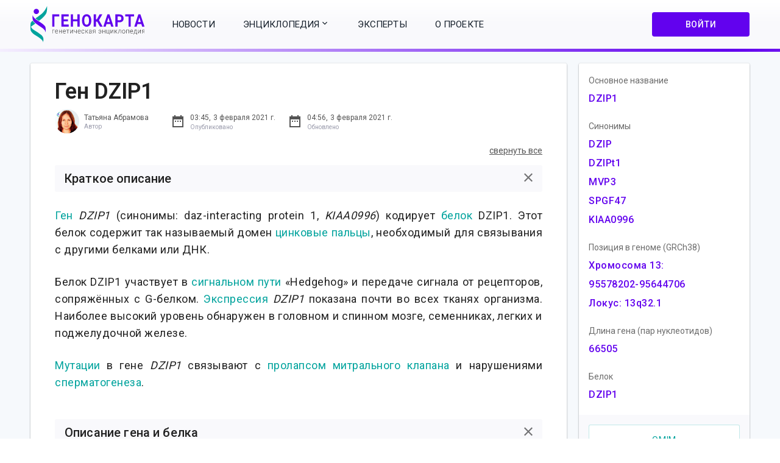

--- FILE ---
content_type: text/html
request_url: https://www.genokarta.ru/gene/DZIP1
body_size: 2015
content:
<!DOCTYPE html>
<html prefix="og: http://ogp.me/ns#">
  <head>
    <meta charset="utf-8">
    <meta name="viewport" content="width=device-width, initial-scale=1">
    <base href="/">

    <title>Генокарта - генетическая энциклопедия</title>
    <meta property="og:title" content="Генокарта - генетическая энциклопедия">
    <meta name="description" content="Генокарта - генетическая энциклопедия. В энциклопедии собрана информация о наиболее значимых вариациях человеческого генома, о генах, о связанных с ними признаках и болезнях. Все статьи имеют ссылки на публикации в научных журналах и курируются экспертами.">
    <meta property="og:description" content="Генокарта - генетическая энциклопедия. В энциклопедии собрана информация о наиболее значимых вариациях человеческого генома, о генах, о связанных с ними признаках и болезнях. Все статьи имеют ссылки на публикации в научных журналах и курируются экспертами.">
    <meta property="og:type" content="website">
    <meta property="og:image" content="/assets/images/social-share-agatca.jpg">
    <meta property="og:image:width" content="600">
    <meta property="og:image:height" content="315">
    <meta property="og:locale" content="ru_RU">

    <meta name="yandex-verification" content="c73b9df2ed398f5c" />
    <meta name="google-site-verification" content="ZFeTSSHLei9oag0IicFPvGTMEOADnDvxhOD9sioo9qA" />
    <meta name="google-site-verification" content="nwfZ2CTWZbXXO2iAT1c3H3PP4GXgTkAm_F4nRQc4dVs" />

    <!-- Favicon settings -->
    <link rel="apple-touch-icon" sizes="180x180" href="/apple-touch-icon.png?v=2">
    <link rel="icon" type="image/png" sizes="32x32" href="/favicon-32x32.png?v=2">
    <link rel="icon" type="image/png" sizes="16x16" href="/favicon-16x16.png?v=2">
    <link rel="manifest" href="/site.webmanifest?v=2">
    <link rel="mask-icon" href="/safari-pinned-tab.svg?v=2" color="#5bbad5">
    <link rel="shortcut icon" href="/favicon.ico?v=2">
    <link rel="icon" href="/favicon.svg?v=2" type="image/svg+xml">
    <link rel="canonical" href="/">
    <meta name="msapplication-TileColor" content="#2d89ef">
    <meta name="theme-color" content="#ffffff">

    <link href="https://fonts.googleapis.com/css?family=Roboto:300,400,500,600" rel="stylesheet">
    <link rel="stylesheet" href="https://cdn.jsdelivr.net/simplemde/latest/simplemde.min.css">

    
    <!-- Global site tag (gtag.js) - Google Analytics -->
    <script async src="https://www.googletagmanager.com/gtag/js?id=G-CDEXSXGXK4"></script>
    <script>
     window.dataLayer = window.dataLayer || [];
     function gtag(){dataLayer.push(arguments);}
     gtag('js', new Date());

     gtag('config', 'G-CDEXSXGXK4');
    </script>
    <!-- Yandex.Metrika counter -->
    <script type="text/javascript" >
       (function(m,e,t,r,i,k,a){m[i]=m[i]||function(){(m[i].a=m[i].a||[]).push(arguments)};
       m[i].l=1*new Date();k=e.createElement(t),a=e.getElementsByTagName(t)[0],k.async=1,k.src=r,a.parentNode.insertBefore(k,a)})
       (window, document, "script", "https://mc.yandex.ru/metrika/tag.js", "ym");

       ym(52901986, "init", {
            clickmap:true,
            trackLinks:true,
            accurateTrackBounce:true,
            webvisor:true
       });
    </script>
    <noscript><div><img src="https://mc.yandex.ru/watch/52901986" style="position:absolute; left:-9999px;" alt="" /></div></noscript>
    <!-- /Yandex.Metrika counter -->
<!--      --><!-- Facebook Pixel Code -->
<!--     <script> -->
<!--      !function(f,b,e,v,n,t,s) -->
<!--      {if(f.fbq)return;n=f.fbq=function(){n.callMethod? -->
<!--      n.callMethod.apply(n,arguments):n.queue.push(arguments)}; -->
<!--      if(!f._fbq)f._fbq=n;n.push=n;n.loaded=!0;n.version='2.0'; -->
<!--      n.queue=[];t=b.createElement(e);t.async=!0; -->
<!--      t.src=v;s=b.getElementsByTagName(e)[0]; -->
<!--      s.parentNode.insertBefore(t,s)}(window, document,'script', -->
<!--      'https://connect.facebook.net/en_US/fbevents.js'); -->
<!--      fbq('init', '870192390013050'); -->
<!--      fbq('track', 'PageView'); -->
<!--     </script> -->
<!--     <noscript><img height="1" width="1" style="display:none" -->
<!--      src="https://www.facebook.com/tr?id=870192390013050&ev=PageView&noscript=1 -->
<!--     https://www.facebook.com/tr?id=870192390013050&ev=PageView&noscript=1 -->
<!--     " -->
<!--     /></noscript> -->
<!--      --><!-- End Facebook Pixel Code -->
    

  </head>
  <body aurelia-app="main">
    
  <script type="text/javascript" src="/app.ea5653af9a2a4abdfd1b.bundle.js"></script><script type="text/javascript" src="/vendor.1768c5ffe8abd3e73678.bundle.js"></script></body>
</html>


--- FILE ---
content_type: application/javascript
request_url: https://www.genokarta.ru/vendor.1768c5ffe8abd3e73678.bundle.js
body_size: 24356
content:
!function(t){var e={};function n(r){if(e[r])return e[r].exports;var i=e[r]={i:r,l:!1,exports:{}};return t[r].call(i.exports,i,i.exports,n),i.l=!0,i.exports}n.m=t,n.c=e,n.d=function(t,e,r){n.o(t,e)||Object.defineProperty(t,e,{enumerable:!0,get:r})},n.r=function(t){"undefined"!=typeof Symbol&&Symbol.toStringTag&&Object.defineProperty(t,Symbol.toStringTag,{value:"Module"}),Object.defineProperty(t,"__esModule",{value:!0})},n.t=function(t,e){if(1&e&&(t=n(t)),8&e)return t;if(4&e&&"object"==typeof t&&t&&t.__esModule)return t;var r=Object.create(null);if(n.r(r),Object.defineProperty(r,"default",{enumerable:!0,value:t}),2&e&&"string"!=typeof t)for(var i in t)n.d(r,i,function(e){return t[e]}.bind(null,i));return r},n.n=function(t){var e=t&&t.__esModule?function(){return t.default}:function(){return t};return n.d(e,"a",e),e},n.o=function(t,e){return Object.prototype.hasOwnProperty.call(t,e)},n.p="/",n(n.s=295)}({0:function(t,e,n){(function(e){t.exports=e.Promise=n(136)}).call(this,n(60))},136:function(t,e,n){(function(e,n,r,i){var o;o=function(){var t,o,s;return function t(e,n,r){function i(s,a){if(!n[s]){if(!e[s]){var c="function"==typeof _dereq_&&_dereq_;if(!a&&c)return c(s,!0);if(o)return o(s,!0);var l=new Error("Cannot find module '"+s+"'");throw l.code="MODULE_NOT_FOUND",l}var u=n[s]={exports:{}};e[s][0].call(u.exports,(function(t){var n=e[s][1][t];return i(n||t)}),u,u.exports,t,e,n,r)}return n[s].exports}for(var o="function"==typeof _dereq_&&_dereq_,s=0;s<r.length;s++)i(r[s]);return i}({1:[function(t,e,n){"use strict";e.exports=function(t){var e=t._SomePromiseArray;function n(t){var n=new e(t),r=n.promise();return n.setHowMany(1),n.setUnwrap(),n.init(),r}t.any=function(t){return n(t)},t.prototype.any=function(){return n(this)}}},{}],2:[function(t,n,r){"use strict";var i;try{throw new Error}catch(t){i=t}var o=t("./schedule"),s=t("./queue");function a(){this._customScheduler=!1,this._isTickUsed=!1,this._lateQueue=new s(16),this._normalQueue=new s(16),this._haveDrainedQueues=!1;var t=this;this.drainQueues=function(){t._drainQueues()},this._schedule=o}function c(t){for(;t.length()>0;)l(t)}function l(t){var e=t.shift();if("function"!=typeof e)e._settlePromises();else{var n=t.shift(),r=t.shift();e.call(n,r)}}a.prototype.setScheduler=function(t){var e=this._schedule;return this._schedule=t,this._customScheduler=!0,e},a.prototype.hasCustomScheduler=function(){return this._customScheduler},a.prototype.haveItemsQueued=function(){return this._isTickUsed||this._haveDrainedQueues},a.prototype.fatalError=function(t,n){n?(e.stderr.write("Fatal "+(t instanceof Error?t.stack:t)+"\n"),e.exit(2)):this.throwLater(t)},a.prototype.throwLater=function(t,e){if(1===arguments.length&&(e=t,t=function(){throw e}),"undefined"!=typeof setTimeout)setTimeout((function(){t(e)}),0);else try{this._schedule((function(){t(e)}))}catch(t){throw new Error("No async scheduler available\n\n    See http://goo.gl/MqrFmX\n")}},a.prototype.invokeLater=function(t,e,n){this._lateQueue.push(t,e,n),this._queueTick()},a.prototype.invoke=function(t,e,n){this._normalQueue.push(t,e,n),this._queueTick()},a.prototype.settlePromises=function(t){this._normalQueue._pushOne(t),this._queueTick()},a.prototype._drainQueues=function(){c(this._normalQueue),this._reset(),this._haveDrainedQueues=!0,c(this._lateQueue)},a.prototype._queueTick=function(){this._isTickUsed||(this._isTickUsed=!0,this._schedule(this.drainQueues))},a.prototype._reset=function(){this._isTickUsed=!1},n.exports=a,n.exports.firstLineError=i},{"./queue":26,"./schedule":29}],3:[function(t,e,n){"use strict";e.exports=function(t,e,n,r){var i=!1,o=function(t,e){this._reject(e)},s=function(t,e){e.promiseRejectionQueued=!0,e.bindingPromise._then(o,o,null,this,t)},a=function(t,e){0==(50397184&this._bitField)&&this._resolveCallback(e.target)},c=function(t,e){e.promiseRejectionQueued||this._reject(t)};t.prototype.bind=function(o){i||(i=!0,t.prototype._propagateFrom=r.propagateFromFunction(),t.prototype._boundValue=r.boundValueFunction());var l=n(o),u=new t(e);u._propagateFrom(this,1);var f=this._target();if(u._setBoundTo(l),l instanceof t){var p={promiseRejectionQueued:!1,promise:u,target:f,bindingPromise:l};f._then(e,s,void 0,u,p),l._then(a,c,void 0,u,p),u._setOnCancel(l)}else u._resolveCallback(f);return u},t.prototype._setBoundTo=function(t){void 0!==t?(this._bitField=2097152|this._bitField,this._boundTo=t):this._bitField=-2097153&this._bitField},t.prototype._isBound=function(){return 2097152==(2097152&this._bitField)},t.bind=function(e,n){return t.resolve(n).bind(e)}}},{}],4:[function(t,e,r){"use strict";var i;void 0!==n&&(i=n);var o=t("./promise")();o.noConflict=function(){try{n===o&&(n=i)}catch(t){}return o},e.exports=o},{"./promise":22}],5:[function(t,e,n){"use strict";var r=Object.create;if(r){var i=r(null),o=r(null);i[" size"]=o[" size"]=0}e.exports=function(e){var n=t("./util"),r=n.canEvaluate;function i(t){return function(t,r){var i;if(null!=t&&(i=t[r]),"function"!=typeof i){var o="Object "+n.classString(t)+" has no method '"+n.toString(r)+"'";throw new e.TypeError(o)}return i}(t,this.pop()).apply(t,this)}function o(t){return t[this]}function s(t){var e=+this;return e<0&&(e=Math.max(0,e+t.length)),t[e]}n.isIdentifier,e.prototype.call=function(t){var e=[].slice.call(arguments,1);return e.push(t),this._then(i,void 0,void 0,e,void 0)},e.prototype.get=function(t){var e;if("number"==typeof t)e=s;else if(r){var n=(void 0)(t);e=null!==n?n:o}else e=o;return this._then(e,void 0,void 0,t,void 0)}}},{"./util":36}],6:[function(t,e,n){"use strict";e.exports=function(e,n,r,i){var o=t("./util"),s=o.tryCatch,a=o.errorObj,c=e._async;e.prototype.break=e.prototype.cancel=function(){if(!i.cancellation())return this._warn("cancellation is disabled");for(var t=this,e=t;t._isCancellable();){if(!t._cancelBy(e)){e._isFollowing()?e._followee().cancel():e._cancelBranched();break}var n=t._cancellationParent;if(null==n||!n._isCancellable()){t._isFollowing()?t._followee().cancel():t._cancelBranched();break}t._isFollowing()&&t._followee().cancel(),t._setWillBeCancelled(),e=t,t=n}},e.prototype._branchHasCancelled=function(){this._branchesRemainingToCancel--},e.prototype._enoughBranchesHaveCancelled=function(){return void 0===this._branchesRemainingToCancel||this._branchesRemainingToCancel<=0},e.prototype._cancelBy=function(t){return t===this?(this._branchesRemainingToCancel=0,this._invokeOnCancel(),!0):(this._branchHasCancelled(),!!this._enoughBranchesHaveCancelled()&&(this._invokeOnCancel(),!0))},e.prototype._cancelBranched=function(){this._enoughBranchesHaveCancelled()&&this._cancel()},e.prototype._cancel=function(){this._isCancellable()&&(this._setCancelled(),c.invoke(this._cancelPromises,this,void 0))},e.prototype._cancelPromises=function(){this._length()>0&&this._settlePromises()},e.prototype._unsetOnCancel=function(){this._onCancelField=void 0},e.prototype._isCancellable=function(){return this.isPending()&&!this._isCancelled()},e.prototype.isCancellable=function(){return this.isPending()&&!this.isCancelled()},e.prototype._doInvokeOnCancel=function(t,e){if(o.isArray(t))for(var n=0;n<t.length;++n)this._doInvokeOnCancel(t[n],e);else if(void 0!==t)if("function"==typeof t){if(!e){var r=s(t).call(this._boundValue());r===a&&(this._attachExtraTrace(r.e),c.throwLater(r.e))}}else t._resultCancelled(this)},e.prototype._invokeOnCancel=function(){var t=this._onCancel();this._unsetOnCancel(),c.invoke(this._doInvokeOnCancel,this,t)},e.prototype._invokeInternalOnCancel=function(){this._isCancellable()&&(this._doInvokeOnCancel(this._onCancel(),!0),this._unsetOnCancel())},e.prototype._resultCancelled=function(){this.cancel()}}},{"./util":36}],7:[function(t,e,n){"use strict";e.exports=function(e){var n=t("./util"),r=t("./es5").keys,i=n.tryCatch,o=n.errorObj;return function(t,s,a){return function(c){var l=a._boundValue();t:for(var u=0;u<t.length;++u){var f=t[u];if(f===Error||null!=f&&f.prototype instanceof Error){if(c instanceof f)return i(s).call(l,c)}else if("function"==typeof f){var p=i(f).call(l,c);if(p===o)return p;if(p)return i(s).call(l,c)}else if(n.isObject(c)){for(var h=r(f),_=0;_<h.length;++_){var d=h[_];if(f[d]!=c[d])continue t}return i(s).call(l,c)}}return e}}}},{"./es5":13,"./util":36}],8:[function(t,e,n){"use strict";e.exports=function(t){var e=!1,n=[];function r(){this._trace=new r.CapturedTrace(i())}function i(){var t=n.length-1;if(t>=0)return n[t]}return t.prototype._promiseCreated=function(){},t.prototype._pushContext=function(){},t.prototype._popContext=function(){return null},t._peekContext=t.prototype._peekContext=function(){},r.prototype._pushContext=function(){void 0!==this._trace&&(this._trace._promiseCreated=null,n.push(this._trace))},r.prototype._popContext=function(){if(void 0!==this._trace){var t=n.pop(),e=t._promiseCreated;return t._promiseCreated=null,e}return null},r.CapturedTrace=null,r.create=function(){if(e)return new r},r.deactivateLongStackTraces=function(){},r.activateLongStackTraces=function(){var n=t.prototype._pushContext,o=t.prototype._popContext,s=t._peekContext,a=t.prototype._peekContext,c=t.prototype._promiseCreated;r.deactivateLongStackTraces=function(){t.prototype._pushContext=n,t.prototype._popContext=o,t._peekContext=s,t.prototype._peekContext=a,t.prototype._promiseCreated=c,e=!1},e=!0,t.prototype._pushContext=r.prototype._pushContext,t.prototype._popContext=r.prototype._popContext,t._peekContext=t.prototype._peekContext=i,t.prototype._promiseCreated=function(){var t=this._peekContext();t&&null==t._promiseCreated&&(t._promiseCreated=this)}},r}},{}],9:[function(t,n,r){"use strict";n.exports=function(n,r,i,o){var s,a,c,l,u=n._async,f=t("./errors").Warning,p=t("./util"),h=t("./es5"),_=p.canAttachTrace,d=/[\\\/]bluebird[\\\/]js[\\\/](release|debug|instrumented)/,v=/\((?:timers\.js):\d+:\d+\)/,y=/[\/<\(](.+?):(\d+):(\d+)\)?\s*$/,m=null,g=null,b=!1,w=!(0==p.env("BLUEBIRD_DEBUG")),C=!(0==p.env("BLUEBIRD_WARNINGS")||!w&&!p.env("BLUEBIRD_WARNINGS")),j=!(0==p.env("BLUEBIRD_LONG_STACK_TRACES")||!w&&!p.env("BLUEBIRD_LONG_STACK_TRACES")),k=0!=p.env("BLUEBIRD_W_FORGOTTEN_RETURN")&&(C||!!p.env("BLUEBIRD_W_FORGOTTEN_RETURN"));!function(){var t=[];function e(){for(var e=0;e<t.length;++e)t[e]._notifyUnhandledRejection();r()}function r(){t.length=0}l=function(n){t.push(n),setTimeout(e,1)},h.defineProperty(n,"_unhandledRejectionCheck",{value:e}),h.defineProperty(n,"_unhandledRejectionClear",{value:r})}(),n.prototype.suppressUnhandledRejections=function(){var t=this._target();t._bitField=-1048577&t._bitField|524288},n.prototype._ensurePossibleRejectionHandled=function(){0==(524288&this._bitField)&&(this._setRejectionIsUnhandled(),l(this))},n.prototype._notifyUnhandledRejectionIsHandled=function(){X("rejectionHandled",s,void 0,this)},n.prototype._setReturnedNonUndefined=function(){this._bitField=268435456|this._bitField},n.prototype._returnedNonUndefined=function(){return 0!=(268435456&this._bitField)},n.prototype._notifyUnhandledRejection=function(){if(this._isRejectionUnhandled()){var t=this._settledValue();this._setUnhandledRejectionIsNotified(),X("unhandledRejection",a,t,this)}},n.prototype._setUnhandledRejectionIsNotified=function(){this._bitField=262144|this._bitField},n.prototype._unsetUnhandledRejectionIsNotified=function(){this._bitField=-262145&this._bitField},n.prototype._isUnhandledRejectionNotified=function(){return(262144&this._bitField)>0},n.prototype._setRejectionIsUnhandled=function(){this._bitField=1048576|this._bitField},n.prototype._unsetRejectionIsUnhandled=function(){this._bitField=-1048577&this._bitField,this._isUnhandledRejectionNotified()&&(this._unsetUnhandledRejectionIsNotified(),this._notifyUnhandledRejectionIsHandled())},n.prototype._isRejectionUnhandled=function(){return(1048576&this._bitField)>0},n.prototype._warn=function(t,e,n){return $(t,e,n||this)},n.onPossiblyUnhandledRejection=function(t){var e=n._getContext();a=p.contextBind(e,t)},n.onUnhandledRejectionHandled=function(t){var e=n._getContext();s=p.contextBind(e,t)};var E=function(){};n.longStackTraces=function(){if(u.haveItemsQueued()&&!nt.longStackTraces)throw new Error("cannot enable long stack traces after promises have been created\n\n    See http://goo.gl/MqrFmX\n");if(!nt.longStackTraces&&K()){var t=n.prototype._captureStackTrace,e=n.prototype._attachExtraTrace,i=n.prototype._dereferenceTrace;nt.longStackTraces=!0,E=function(){if(u.haveItemsQueued()&&!nt.longStackTraces)throw new Error("cannot enable long stack traces after promises have been created\n\n    See http://goo.gl/MqrFmX\n");n.prototype._captureStackTrace=t,n.prototype._attachExtraTrace=e,n.prototype._dereferenceTrace=i,r.deactivateLongStackTraces(),nt.longStackTraces=!1},n.prototype._captureStackTrace=M,n.prototype._attachExtraTrace=B,n.prototype._dereferenceTrace=q,r.activateLongStackTraces()}},n.hasLongStackTraces=function(){return nt.longStackTraces&&K()};var F={unhandledrejection:{before:function(){var t=p.global.onunhandledrejection;return p.global.onunhandledrejection=null,t},after:function(t){p.global.onunhandledrejection=t}},rejectionhandled:{before:function(){var t=p.global.onrejectionhandled;return p.global.onrejectionhandled=null,t},after:function(t){p.global.onrejectionhandled=t}}},T=function(){var t=function(t,e){if(!t)return!p.global.dispatchEvent(e);var n;try{return n=t.before(),!p.global.dispatchEvent(e)}finally{t.after(n)}};try{if("function"==typeof CustomEvent){var e=new CustomEvent("CustomEvent");return p.global.dispatchEvent(e),function(e,n){e=e.toLowerCase();var r=new CustomEvent(e,{detail:n,cancelable:!0});return h.defineProperty(r,"promise",{value:n.promise}),h.defineProperty(r,"reason",{value:n.reason}),t(F[e],r)}}return"function"==typeof Event?(e=new Event("CustomEvent"),p.global.dispatchEvent(e),function(e,n){e=e.toLowerCase();var r=new Event(e,{cancelable:!0});return r.detail=n,h.defineProperty(r,"promise",{value:n.promise}),h.defineProperty(r,"reason",{value:n.reason}),t(F[e],r)}):((e=document.createEvent("CustomEvent")).initCustomEvent("testingtheevent",!1,!0,{}),p.global.dispatchEvent(e),function(e,n){e=e.toLowerCase();var r=document.createEvent("CustomEvent");return r.initCustomEvent(e,!1,!0,n),t(F[e],r)})}catch(t){}return function(){return!1}}(),x=p.isNode?function(){return e.emit.apply(e,arguments)}:p.global?function(t){var e="on"+t.toLowerCase(),n=p.global[e];return!!n&&(n.apply(p.global,[].slice.call(arguments,1)),!0)}:function(){return!1};function P(t,e){return{promise:e}}var S={promiseCreated:P,promiseFulfilled:P,promiseRejected:P,promiseResolved:P,promiseCancelled:P,promiseChained:function(t,e,n){return{promise:e,child:n}},warning:function(t,e){return{warning:e}},unhandledRejection:function(t,e,n){return{reason:e,promise:n}},rejectionHandled:P},R=function(t){var e=!1;try{e=x.apply(null,arguments)}catch(t){u.throwLater(t),e=!0}var n=!1;try{n=T(t,S[t].apply(null,arguments))}catch(t){u.throwLater(t),n=!0}return n||e};function O(){return!1}function A(t,e,n){var r=this;try{t(e,n,(function(t){if("function"!=typeof t)throw new TypeError("onCancel must be a function, got: "+p.toString(t));r._attachCancellationCallback(t)}))}catch(t){return t}}function I(t){if(!this._isCancellable())return this;var e=this._onCancel();void 0!==e?p.isArray(e)?e.push(t):this._setOnCancel([e,t]):this._setOnCancel(t)}function H(){return this._onCancelField}function L(t){this._onCancelField=t}function V(){this._cancellationParent=void 0,this._onCancelField=void 0}function D(t,e){if(0!=(1&e)){this._cancellationParent=t;var n=t._branchesRemainingToCancel;void 0===n&&(n=0),t._branchesRemainingToCancel=n+1}0!=(2&e)&&t._isBound()&&this._setBoundTo(t._boundTo)}n.config=function(t){if("longStackTraces"in(t=Object(t))&&(t.longStackTraces?n.longStackTraces():!t.longStackTraces&&n.hasLongStackTraces()&&E()),"warnings"in t){var e=t.warnings;nt.warnings=!!e,k=nt.warnings,p.isObject(e)&&"wForgottenReturn"in e&&(k=!!e.wForgottenReturn)}if("cancellation"in t&&t.cancellation&&!nt.cancellation){if(u.haveItemsQueued())throw new Error("cannot enable cancellation after promises are in use");n.prototype._clearCancellationData=V,n.prototype._propagateFrom=D,n.prototype._onCancel=H,n.prototype._setOnCancel=L,n.prototype._attachCancellationCallback=I,n.prototype._execute=A,N=D,nt.cancellation=!0}if("monitoring"in t&&(t.monitoring&&!nt.monitoring?(nt.monitoring=!0,n.prototype._fireEvent=R):!t.monitoring&&nt.monitoring&&(nt.monitoring=!1,n.prototype._fireEvent=O)),"asyncHooks"in t&&p.nodeSupportsAsyncResource){var r=nt.asyncHooks,s=!!t.asyncHooks;r!==s&&(nt.asyncHooks=s,s?i():o())}return n},n.prototype._fireEvent=O,n.prototype._execute=function(t,e,n){try{t(e,n)}catch(t){return t}},n.prototype._onCancel=function(){},n.prototype._setOnCancel=function(t){},n.prototype._attachCancellationCallback=function(t){},n.prototype._captureStackTrace=function(){},n.prototype._attachExtraTrace=function(){},n.prototype._dereferenceTrace=function(){},n.prototype._clearCancellationData=function(){},n.prototype._propagateFrom=function(t,e){};var N=function(t,e){0!=(2&e)&&t._isBound()&&this._setBoundTo(t._boundTo)};function U(){var t=this._boundTo;return void 0!==t&&t instanceof n?t.isFulfilled()?t.value():void 0:t}function M(){this._trace=new tt(this._peekContext())}function B(t,e){if(_(t)){var n=this._trace;if(void 0!==n&&e&&(n=n._parent),void 0!==n)n.attachExtraTrace(t);else if(!t.__stackCleaned__){var r=G(t);p.notEnumerableProp(t,"stack",r.message+"\n"+r.stack.join("\n")),p.notEnumerableProp(t,"__stackCleaned__",!0)}}}function q(){this._trace=void 0}function $(t,e,r){if(nt.warnings){var i,o=new f(t);if(e)r._attachExtraTrace(o);else if(nt.longStackTraces&&(i=n._peekContext()))i.attachExtraTrace(o);else{var s=G(o);o.stack=s.message+"\n"+s.stack.join("\n")}R("warning",o)||z(o,"",!0)}}function Q(t){for(var e=[],n=0;n<t.length;++n){var r=t[n],i="    (No stack trace)"===r||m.test(r),o=i&&J(r);i&&!o&&(b&&" "!==r.charAt(0)&&(r="    "+r),e.push(r))}return e}function G(t){var e=t.stack,n=t.toString();return e="string"==typeof e&&e.length>0?function(t){for(var e=t.stack.replace(/\s+$/g,"").split("\n"),n=0;n<e.length;++n){var r=e[n];if("    (No stack trace)"===r||m.test(r))break}return n>0&&"SyntaxError"!=t.name&&(e=e.slice(n)),e}(t):["    (No stack trace)"],{message:n,stack:"SyntaxError"==t.name?e:Q(e)}}function z(t,e,n){if("undefined"!=typeof console){var r;if(p.isObject(t)){var i=t.stack;r=e+g(i,t)}else r=e+String(t);"function"==typeof c?c(r,n):"function"!=typeof console.log&&"object"!=typeof console.log||console.log(r)}}function X(t,e,n,r){var i=!1;try{"function"==typeof e&&(i=!0,"rejectionHandled"===t?e(r):e(n,r))}catch(t){u.throwLater(t)}"unhandledRejection"===t?R(t,n,r)||i||z(n,"Unhandled rejection "):R(t,r)}function W(t){var e;if("function"==typeof t)e="[function "+(t.name||"anonymous")+"]";else{if(e=t&&"function"==typeof t.toString?t.toString():p.toString(t),/\[object [a-zA-Z0-9$_]+\]/.test(e))try{e=JSON.stringify(t)}catch(t){}0===e.length&&(e="(empty array)")}return"(<"+function(t){return t.length<41?t:t.substr(0,38)+"..."}(e)+">, no stack trace)"}function K(){return"function"==typeof et}var J=function(){return!1},Y=/[\/<\(]([^:\/]+):(\d+):(?:\d+)\)?\s*$/;function Z(t){var e=t.match(Y);if(e)return{fileName:e[1],line:parseInt(e[2],10)}}function tt(t){this._parent=t,this._promisesCreated=0;var e=this._length=1+(void 0===t?0:t._length);et(this,tt),e>32&&this.uncycle()}p.inherits(tt,Error),r.CapturedTrace=tt,tt.prototype.uncycle=function(){var t=this._length;if(!(t<2)){for(var e=[],n={},r=0,i=this;void 0!==i;++r)e.push(i),i=i._parent;for(r=(t=this._length=r)-1;r>=0;--r){var o=e[r].stack;void 0===n[o]&&(n[o]=r)}for(r=0;r<t;++r){var s=n[e[r].stack];if(void 0!==s&&s!==r){s>0&&(e[s-1]._parent=void 0,e[s-1]._length=1),e[r]._parent=void 0,e[r]._length=1;var a=r>0?e[r-1]:this;s<t-1?(a._parent=e[s+1],a._parent.uncycle(),a._length=a._parent._length+1):(a._parent=void 0,a._length=1);for(var c=a._length+1,l=r-2;l>=0;--l)e[l]._length=c,c++;return}}}},tt.prototype.attachExtraTrace=function(t){if(!t.__stackCleaned__){this.uncycle();for(var e=G(t),n=e.message,r=[e.stack],i=this;void 0!==i;)r.push(Q(i.stack.split("\n"))),i=i._parent;!function(t){for(var e=t[0],n=1;n<t.length;++n){for(var r=t[n],i=e.length-1,o=e[i],s=-1,a=r.length-1;a>=0;--a)if(r[a]===o){s=a;break}for(a=s;a>=0;--a){var c=r[a];if(e[i]!==c)break;e.pop(),i--}e=r}}(r),function(t){for(var e=0;e<t.length;++e)(0===t[e].length||e+1<t.length&&t[e][0]===t[e+1][0])&&(t.splice(e,1),e--)}(r),p.notEnumerableProp(t,"stack",function(t,e){for(var n=0;n<e.length-1;++n)e[n].push("From previous event:"),e[n]=e[n].join("\n");return n<e.length&&(e[n]=e[n].join("\n")),t+"\n"+e.join("\n")}(n,r)),p.notEnumerableProp(t,"__stackCleaned__",!0)}};var et=function(){var t=/^\s*at\s*/,e=function(t,e){return"string"==typeof t?t:void 0!==e.name&&void 0!==e.message?e.toString():W(e)};if("number"==typeof Error.stackTraceLimit&&"function"==typeof Error.captureStackTrace){Error.stackTraceLimit+=6,m=t,g=e;var n=Error.captureStackTrace;return J=function(t){return d.test(t)},function(t,e){Error.stackTraceLimit+=6,n(t,e),Error.stackTraceLimit-=6}}var r,i=new Error;if("string"==typeof i.stack&&i.stack.split("\n")[0].indexOf("stackDetection@")>=0)return m=/@/,g=e,b=!0,function(t){t.stack=(new Error).stack};try{throw new Error}catch(t){r="stack"in t}return!("stack"in i)&&r&&"number"==typeof Error.stackTraceLimit?(m=t,g=e,function(t){Error.stackTraceLimit+=6;try{throw new Error}catch(e){t.stack=e.stack}Error.stackTraceLimit-=6}):(g=function(t,e){return"string"==typeof t?t:"object"!=typeof e&&"function"!=typeof e||void 0===e.name||void 0===e.message?W(e):e.toString()},null)}();"undefined"!=typeof console&&void 0!==console.warn&&(c=function(t){console.warn(t)},p.isNode&&e.stderr.isTTY?c=function(t,e){var n=e?"[33m":"[31m";console.warn(n+t+"[0m\n")}:p.isNode||"string"!=typeof(new Error).stack||(c=function(t,e){console.warn("%c"+t,e?"color: darkorange":"color: red")}));var nt={warnings:C,longStackTraces:!1,cancellation:!1,monitoring:!1,asyncHooks:!1};return j&&n.longStackTraces(),{asyncHooks:function(){return nt.asyncHooks},longStackTraces:function(){return nt.longStackTraces},warnings:function(){return nt.warnings},cancellation:function(){return nt.cancellation},monitoring:function(){return nt.monitoring},propagateFromFunction:function(){return N},boundValueFunction:function(){return U},checkForgottenReturns:function(t,e,n,r,i){if(void 0===t&&null!==e&&k){if(void 0!==i&&i._returnedNonUndefined())return;if(0==(65535&r._bitField))return;n&&(n+=" ");var o="",s="";if(e._trace){for(var a=e._trace.stack.split("\n"),c=Q(a),l=c.length-1;l>=0;--l){var u=c[l];if(!v.test(u)){var f=u.match(y);f&&(o="at "+f[1]+":"+f[2]+":"+f[3]+" ");break}}if(c.length>0){var p=c[0];for(l=0;l<a.length;++l)if(a[l]===p){l>0&&(s="\n"+a[l-1]);break}}}var h="a promise was created in a "+n+"handler "+o+"but was not returned from it, see http://goo.gl/rRqMUw"+s;r._warn(h,!0,e)}},setBounds:function(t,e){if(K()){for(var n,r,i=(t.stack||"").split("\n"),o=(e.stack||"").split("\n"),s=-1,a=-1,c=0;c<i.length;++c)if(l=Z(i[c])){n=l.fileName,s=l.line;break}for(c=0;c<o.length;++c){var l;if(l=Z(o[c])){r=l.fileName,a=l.line;break}}s<0||a<0||!n||!r||n!==r||s>=a||(J=function(t){if(d.test(t))return!0;var e=Z(t);return!!(e&&e.fileName===n&&s<=e.line&&e.line<=a)})}},warn:$,deprecated:function(t,e){var n=t+" is deprecated and will be removed in a future version.";return e&&(n+=" Use "+e+" instead."),$(n)},CapturedTrace:tt,fireDomEvent:T,fireGlobalEvent:x}}},{"./errors":12,"./es5":13,"./util":36}],10:[function(t,e,n){"use strict";e.exports=function(t){function e(){return this.value}function n(){throw this.reason}t.prototype.return=t.prototype.thenReturn=function(n){return n instanceof t&&n.suppressUnhandledRejections(),this._then(e,void 0,void 0,{value:n},void 0)},t.prototype.throw=t.prototype.thenThrow=function(t){return this._then(n,void 0,void 0,{reason:t},void 0)},t.prototype.catchThrow=function(t){if(arguments.length<=1)return this._then(void 0,n,void 0,{reason:t},void 0);var e=arguments[1],r=function(){throw e};return this.caught(t,r)},t.prototype.catchReturn=function(n){if(arguments.length<=1)return n instanceof t&&n.suppressUnhandledRejections(),this._then(void 0,e,void 0,{value:n},void 0);var r=arguments[1];r instanceof t&&r.suppressUnhandledRejections();var i=function(){return r};return this.caught(n,i)}}},{}],11:[function(t,e,n){"use strict";e.exports=function(t,e){var n=t.reduce,r=t.all;function i(){return r(this)}t.prototype.each=function(t){return n(this,t,e,0)._then(i,void 0,void 0,this,void 0)},t.prototype.mapSeries=function(t){return n(this,t,e,e)},t.each=function(t,r){return n(t,r,e,0)._then(i,void 0,void 0,t,void 0)},t.mapSeries=function(t,r){return n(t,r,e,e)}}},{}],12:[function(t,e,n){"use strict";var r,i,o=t("./es5"),s=o.freeze,a=t("./util"),c=a.inherits,l=a.notEnumerableProp;function u(t,e){function n(r){if(!(this instanceof n))return new n(r);l(this,"message","string"==typeof r?r:e),l(this,"name",t),Error.captureStackTrace?Error.captureStackTrace(this,this.constructor):Error.call(this)}return c(n,Error),n}var f=u("Warning","warning"),p=u("CancellationError","cancellation error"),h=u("TimeoutError","timeout error"),_=u("AggregateError","aggregate error");try{r=TypeError,i=RangeError}catch(t){r=u("TypeError","type error"),i=u("RangeError","range error")}for(var d="join pop push shift unshift slice filter forEach some every map indexOf lastIndexOf reduce reduceRight sort reverse".split(" "),v=0;v<d.length;++v)"function"==typeof Array.prototype[d[v]]&&(_.prototype[d[v]]=Array.prototype[d[v]]);o.defineProperty(_.prototype,"length",{value:0,configurable:!1,writable:!0,enumerable:!0}),_.prototype.isOperational=!0;var y=0;function m(t){if(!(this instanceof m))return new m(t);l(this,"name","OperationalError"),l(this,"message",t),this.cause=t,this.isOperational=!0,t instanceof Error?(l(this,"message",t.message),l(this,"stack",t.stack)):Error.captureStackTrace&&Error.captureStackTrace(this,this.constructor)}_.prototype.toString=function(){var t=Array(4*y+1).join(" "),e="\n"+t+"AggregateError of:\n";y++,t=Array(4*y+1).join(" ");for(var n=0;n<this.length;++n){for(var r=this[n]===this?"[Circular AggregateError]":this[n]+"",i=r.split("\n"),o=0;o<i.length;++o)i[o]=t+i[o];e+=(r=i.join("\n"))+"\n"}return y--,e},c(m,Error);var g=Error.__BluebirdErrorTypes__;g||(g=s({CancellationError:p,TimeoutError:h,OperationalError:m,RejectionError:m,AggregateError:_}),o.defineProperty(Error,"__BluebirdErrorTypes__",{value:g,writable:!1,enumerable:!1,configurable:!1})),e.exports={Error:Error,TypeError:r,RangeError:i,CancellationError:g.CancellationError,OperationalError:g.OperationalError,TimeoutError:g.TimeoutError,AggregateError:g.AggregateError,Warning:f}},{"./es5":13,"./util":36}],13:[function(t,e,n){var r=function(){"use strict";return void 0===this}();if(r)e.exports={freeze:Object.freeze,defineProperty:Object.defineProperty,getDescriptor:Object.getOwnPropertyDescriptor,keys:Object.keys,names:Object.getOwnPropertyNames,getPrototypeOf:Object.getPrototypeOf,isArray:Array.isArray,isES5:r,propertyIsWritable:function(t,e){var n=Object.getOwnPropertyDescriptor(t,e);return!(n&&!n.writable&&!n.set)}};else{var i={}.hasOwnProperty,o={}.toString,s={}.constructor.prototype,a=function(t){var e=[];for(var n in t)i.call(t,n)&&e.push(n);return e};e.exports={isArray:function(t){try{return"[object Array]"===o.call(t)}catch(t){return!1}},keys:a,names:a,defineProperty:function(t,e,n){return t[e]=n.value,t},getDescriptor:function(t,e){return{value:t[e]}},freeze:function(t){return t},getPrototypeOf:function(t){try{return Object(t).constructor.prototype}catch(t){return s}},isES5:r,propertyIsWritable:function(){return!0}}}},{}],14:[function(t,e,n){"use strict";e.exports=function(t,e){var n=t.map;t.prototype.filter=function(t,r){return n(this,t,r,e)},t.filter=function(t,r,i){return n(t,r,i,e)}}},{}],15:[function(t,e,n){"use strict";e.exports=function(e,n,r){var i=t("./util"),o=e.CancellationError,s=i.errorObj,a=t("./catch_filter")(r);function c(t,e,n){this.promise=t,this.type=e,this.handler=n,this.called=!1,this.cancelPromise=null}function l(t){this.finallyHandler=t}function u(t,e){return null!=t.cancelPromise&&(arguments.length>1?t.cancelPromise._reject(e):t.cancelPromise._cancel(),t.cancelPromise=null,!0)}function f(){return h.call(this,this.promise._target()._settledValue())}function p(t){if(!u(this,t))return s.e=t,s}function h(t){var i=this.promise,a=this.handler;if(!this.called){this.called=!0;var c=this.isFinallyHandler()?a.call(i._boundValue()):a.call(i._boundValue(),t);if(c===r)return c;if(void 0!==c){i._setReturnedNonUndefined();var h=n(c,i);if(h instanceof e){if(null!=this.cancelPromise){if(h._isCancelled()){var _=new o("late cancellation observer");return i._attachExtraTrace(_),s.e=_,s}h.isPending()&&h._attachCancellationCallback(new l(this))}return h._then(f,p,void 0,this,void 0)}}}return i.isRejected()?(u(this),s.e=t,s):(u(this),t)}return c.prototype.isFinallyHandler=function(){return 0===this.type},l.prototype._resultCancelled=function(){u(this.finallyHandler)},e.prototype._passThrough=function(t,e,n,r){return"function"!=typeof t?this.then():this._then(n,r,void 0,new c(this,e,t),void 0)},e.prototype.lastly=e.prototype.finally=function(t){return this._passThrough(t,0,h,h)},e.prototype.tap=function(t){return this._passThrough(t,1,h)},e.prototype.tapCatch=function(t){var n=arguments.length;if(1===n)return this._passThrough(t,1,void 0,h);var r,o=new Array(n-1),s=0;for(r=0;r<n-1;++r){var c=arguments[r];if(!i.isObject(c))return e.reject(new TypeError("tapCatch statement predicate: expecting an object but got "+i.classString(c)));o[s++]=c}o.length=s;var l=arguments[r];return this._passThrough(a(o,l,this),1,void 0,h)},c}},{"./catch_filter":7,"./util":36}],16:[function(t,e,n){"use strict";e.exports=function(e,n,r,i,o,s){var a=t("./errors").TypeError,c=t("./util"),l=c.errorObj,u=c.tryCatch,f=[];function p(t,n,i,o){if(s.cancellation()){var a=new e(r),c=this._finallyPromise=new e(r);this._promise=a.lastly((function(){return c})),a._captureStackTrace(),a._setOnCancel(this)}else(this._promise=new e(r))._captureStackTrace();this._stack=o,this._generatorFunction=t,this._receiver=n,this._generator=void 0,this._yieldHandlers="function"==typeof i?[i].concat(f):f,this._yieldedPromise=null,this._cancellationPhase=!1}c.inherits(p,o),p.prototype._isResolved=function(){return null===this._promise},p.prototype._cleanup=function(){this._promise=this._generator=null,s.cancellation()&&null!==this._finallyPromise&&(this._finallyPromise._fulfill(),this._finallyPromise=null)},p.prototype._promiseCancelled=function(){if(!this._isResolved()){var t;if(void 0!==this._generator.return)this._promise._pushContext(),t=u(this._generator.return).call(this._generator,void 0),this._promise._popContext();else{var n=new e.CancellationError("generator .return() sentinel");e.coroutine.returnSentinel=n,this._promise._attachExtraTrace(n),this._promise._pushContext(),t=u(this._generator.throw).call(this._generator,n),this._promise._popContext()}this._cancellationPhase=!0,this._yieldedPromise=null,this._continue(t)}},p.prototype._promiseFulfilled=function(t){this._yieldedPromise=null,this._promise._pushContext();var e=u(this._generator.next).call(this._generator,t);this._promise._popContext(),this._continue(e)},p.prototype._promiseRejected=function(t){this._yieldedPromise=null,this._promise._attachExtraTrace(t),this._promise._pushContext();var e=u(this._generator.throw).call(this._generator,t);this._promise._popContext(),this._continue(e)},p.prototype._resultCancelled=function(){if(this._yieldedPromise instanceof e){var t=this._yieldedPromise;this._yieldedPromise=null,t.cancel()}},p.prototype.promise=function(){return this._promise},p.prototype._run=function(){this._generator=this._generatorFunction.call(this._receiver),this._receiver=this._generatorFunction=void 0,this._promiseFulfilled(void 0)},p.prototype._continue=function(t){var n=this._promise;if(t===l)return this._cleanup(),this._cancellationPhase?n.cancel():n._rejectCallback(t.e,!1);var r=t.value;if(!0===t.done)return this._cleanup(),this._cancellationPhase?n.cancel():n._resolveCallback(r);var o=i(r,this._promise);if(o instanceof e||null!==(o=function(t,n,r){for(var o=0;o<n.length;++o){r._pushContext();var s=u(n[o])(t);if(r._popContext(),s===l){r._pushContext();var a=e.reject(l.e);return r._popContext(),a}var c=i(s,r);if(c instanceof e)return c}return null}(o,this._yieldHandlers,this._promise))){var s=(o=o._target())._bitField;0==(50397184&s)?(this._yieldedPromise=o,o._proxy(this,null)):0!=(33554432&s)?e._async.invoke(this._promiseFulfilled,this,o._value()):0!=(16777216&s)?e._async.invoke(this._promiseRejected,this,o._reason()):this._promiseCancelled()}else this._promiseRejected(new a("A value %s was yielded that could not be treated as a promise\n\n    See http://goo.gl/MqrFmX\n\n".replace("%s",String(r))+"From coroutine:\n"+this._stack.split("\n").slice(1,-7).join("\n")))},e.coroutine=function(t,e){if("function"!=typeof t)throw new a("generatorFunction must be a function\n\n    See http://goo.gl/MqrFmX\n");var n=Object(e).yieldHandler,r=p,i=(new Error).stack;return function(){var e=t.apply(this,arguments),o=new r(void 0,void 0,n,i),s=o.promise();return o._generator=e,o._promiseFulfilled(void 0),s}},e.coroutine.addYieldHandler=function(t){if("function"!=typeof t)throw new a("expecting a function but got "+c.classString(t));f.push(t)},e.spawn=function(t){if(s.deprecated("Promise.spawn()","Promise.coroutine()"),"function"!=typeof t)return n("generatorFunction must be a function\n\n    See http://goo.gl/MqrFmX\n");var r=new p(t,this),i=r.promise();return r._run(e.spawn),i}}},{"./errors":12,"./util":36}],17:[function(t,e,n){"use strict";e.exports=function(e,n,r,i,o){var s=t("./util");s.canEvaluate,s.tryCatch,s.errorObj,e.join=function(){var t,e=arguments.length-1;e>0&&"function"==typeof arguments[e]&&(t=arguments[e]);var r=[].slice.call(arguments);t&&r.pop();var i=new n(r).promise();return void 0!==t?i.spread(t):i}}},{"./util":36}],18:[function(t,e,n){"use strict";e.exports=function(e,n,r,i,o,s){var a=t("./util"),c=a.tryCatch,l=a.errorObj,u=e._async;function f(t,n,r,i){this.constructor$(t),this._promise._captureStackTrace();var s=e._getContext();if(this._callback=a.contextBind(s,n),this._preservedValues=i===o?new Array(this.length()):null,this._limit=r,this._inFlight=0,this._queue=[],u.invoke(this._asyncInit,this,void 0),a.isArray(t))for(var c=0;c<t.length;++c){var l=t[c];l instanceof e&&l.suppressUnhandledRejections()}}function p(t,n,i,o){if("function"!=typeof n)return r("expecting a function but got "+a.classString(n));var s=0;if(void 0!==i){if("object"!=typeof i||null===i)return e.reject(new TypeError("options argument must be an object but it is "+a.classString(i)));if("number"!=typeof i.concurrency)return e.reject(new TypeError("'concurrency' must be a number but it is "+a.classString(i.concurrency)));s=i.concurrency}return new f(t,n,s="number"==typeof s&&isFinite(s)&&s>=1?s:0,o).promise()}a.inherits(f,n),f.prototype._asyncInit=function(){this._init$(void 0,-2)},f.prototype._init=function(){},f.prototype._promiseFulfilled=function(t,n){var r=this._values,o=this.length(),a=this._preservedValues,u=this._limit;if(n<0){if(r[n=-1*n-1]=t,u>=1&&(this._inFlight--,this._drainQueue(),this._isResolved()))return!0}else{if(u>=1&&this._inFlight>=u)return r[n]=t,this._queue.push(n),!1;null!==a&&(a[n]=t);var f=this._promise,p=this._callback,h=f._boundValue();f._pushContext();var _=c(p).call(h,t,n,o),d=f._popContext();if(s.checkForgottenReturns(_,d,null!==a?"Promise.filter":"Promise.map",f),_===l)return this._reject(_.e),!0;var v=i(_,this._promise);if(v instanceof e){var y=(v=v._target())._bitField;if(0==(50397184&y))return u>=1&&this._inFlight++,r[n]=v,v._proxy(this,-1*(n+1)),!1;if(0==(33554432&y))return 0!=(16777216&y)?(this._reject(v._reason()),!0):(this._cancel(),!0);_=v._value()}r[n]=_}return++this._totalResolved>=o&&(null!==a?this._filter(r,a):this._resolve(r),!0)},f.prototype._drainQueue=function(){for(var t=this._queue,e=this._limit,n=this._values;t.length>0&&this._inFlight<e;){if(this._isResolved())return;var r=t.pop();this._promiseFulfilled(n[r],r)}},f.prototype._filter=function(t,e){for(var n=e.length,r=new Array(n),i=0,o=0;o<n;++o)t[o]&&(r[i++]=e[o]);r.length=i,this._resolve(r)},f.prototype.preservedValues=function(){return this._preservedValues},e.prototype.map=function(t,e){return p(this,t,e,null)},e.map=function(t,e,n,r){return p(t,e,n,r)}}},{"./util":36}],19:[function(t,e,n){"use strict";e.exports=function(e,n,r,i,o){var s=t("./util"),a=s.tryCatch;e.method=function(t){if("function"!=typeof t)throw new e.TypeError("expecting a function but got "+s.classString(t));return function(){var r=new e(n);r._captureStackTrace(),r._pushContext();var i=a(t).apply(this,arguments),s=r._popContext();return o.checkForgottenReturns(i,s,"Promise.method",r),r._resolveFromSyncValue(i),r}},e.attempt=e.try=function(t){if("function"!=typeof t)return i("expecting a function but got "+s.classString(t));var r,c=new e(n);if(c._captureStackTrace(),c._pushContext(),arguments.length>1){o.deprecated("calling Promise.try with more than 1 argument");var l=arguments[1],u=arguments[2];r=s.isArray(l)?a(t).apply(u,l):a(t).call(u,l)}else r=a(t)();var f=c._popContext();return o.checkForgottenReturns(r,f,"Promise.try",c),c._resolveFromSyncValue(r),c},e.prototype._resolveFromSyncValue=function(t){t===s.errorObj?this._rejectCallback(t.e,!1):this._resolveCallback(t,!0)}}},{"./util":36}],20:[function(t,e,n){"use strict";var r=t("./util"),i=r.maybeWrapAsError,o=t("./errors").OperationalError,s=t("./es5"),a=/^(?:name|message|stack|cause)$/;function c(t){var e;if(function(t){return t instanceof Error&&s.getPrototypeOf(t)===Error.prototype}(t)){(e=new o(t)).name=t.name,e.message=t.message,e.stack=t.stack;for(var n=s.keys(t),i=0;i<n.length;++i){var c=n[i];a.test(c)||(e[c]=t[c])}return e}return r.markAsOriginatingFromRejection(t),t}e.exports=function(t,e){return function(n,r){if(null!==t){if(n){var o=c(i(n));t._attachExtraTrace(o),t._reject(o)}else if(e){var s=[].slice.call(arguments,1);t._fulfill(s)}else t._fulfill(r);t=null}}}},{"./errors":12,"./es5":13,"./util":36}],21:[function(t,e,n){"use strict";e.exports=function(e){var n=t("./util"),r=e._async,i=n.tryCatch,o=n.errorObj;function s(t,e){if(!n.isArray(t))return a.call(this,t,e);var s=i(e).apply(this._boundValue(),[null].concat(t));s===o&&r.throwLater(s.e)}function a(t,e){var n=this._boundValue(),s=void 0===t?i(e).call(n,null):i(e).call(n,null,t);s===o&&r.throwLater(s.e)}function c(t,e){if(!t){var n=new Error(t+"");n.cause=t,t=n}var s=i(e).call(this._boundValue(),t);s===o&&r.throwLater(s.e)}e.prototype.asCallback=e.prototype.nodeify=function(t,e){if("function"==typeof t){var n=a;void 0!==e&&Object(e).spread&&(n=s),this._then(n,c,void 0,this,t)}return this}}},{"./util":36}],22:[function(t,n,r){"use strict";n.exports=function(){var r=function(){return new m("circular promise resolution chain\n\n    See http://goo.gl/MqrFmX\n")},i=function(){return new A.PromiseInspection(this._target())},o=function(t){return A.reject(new m(t))};function s(){}var a={},c=t("./util");c.setReflectHandler(i);var l=function(){var t=e.domain;return void 0===t?null:t},u=function(){return{domain:l(),async:null}},f=c.isNode&&c.nodeSupportsAsyncResource?t("async_hooks").AsyncResource:null,p=function(){return{domain:l(),async:new f("Bluebird::Promise")}},h=c.isNode?u:function(){return null};c.notEnumerableProp(A,"_getContext",h);var _=t("./es5"),d=t("./async"),v=new d;_.defineProperty(A,"_async",{value:v});var y=t("./errors"),m=A.TypeError=y.TypeError;A.RangeError=y.RangeError;var g=A.CancellationError=y.CancellationError;A.TimeoutError=y.TimeoutError,A.OperationalError=y.OperationalError,A.RejectionError=y.OperationalError,A.AggregateError=y.AggregateError;var b=function(){},w={},C={},j=t("./thenables")(A,b),k=t("./promise_array")(A,b,j,o,s),E=t("./context")(A),F=E.create,T=t("./debuggability")(A,E,(function(){h=p,c.notEnumerableProp(A,"_getContext",p)}),(function(){h=u,c.notEnumerableProp(A,"_getContext",u)})),x=(T.CapturedTrace,t("./finally")(A,j,C)),P=t("./catch_filter")(C),S=t("./nodeback"),R=c.errorObj,O=c.tryCatch;function A(t){t!==b&&function(t,e){if(null==t||t.constructor!==A)throw new m("the promise constructor cannot be invoked directly\n\n    See http://goo.gl/MqrFmX\n");if("function"!=typeof e)throw new m("expecting a function but got "+c.classString(e))}(this,t),this._bitField=0,this._fulfillmentHandler0=void 0,this._rejectionHandler0=void 0,this._promise0=void 0,this._receiver0=void 0,this._resolveFromExecutor(t),this._promiseCreated(),this._fireEvent("promiseCreated",this)}function I(t){this.promise._resolveCallback(t)}function H(t){this.promise._rejectCallback(t,!1)}function L(t){var e=new A(b);e._fulfillmentHandler0=t,e._rejectionHandler0=t,e._promise0=t,e._receiver0=t}return A.prototype.toString=function(){return"[object Promise]"},A.prototype.caught=A.prototype.catch=function(t){var e=arguments.length;if(e>1){var n,r=new Array(e-1),i=0;for(n=0;n<e-1;++n){var s=arguments[n];if(!c.isObject(s))return o("Catch statement predicate: expecting an object but got "+c.classString(s));r[i++]=s}if(r.length=i,"function"!=typeof(t=arguments[n]))throw new m("The last argument to .catch() must be a function, got "+c.toString(t));return this.then(void 0,P(r,t,this))}return this.then(void 0,t)},A.prototype.reflect=function(){return this._then(i,i,void 0,this,void 0)},A.prototype.then=function(t,e){if(T.warnings()&&arguments.length>0&&"function"!=typeof t&&"function"!=typeof e){var n=".then() only accepts functions but was passed: "+c.classString(t);arguments.length>1&&(n+=", "+c.classString(e)),this._warn(n)}return this._then(t,e,void 0,void 0,void 0)},A.prototype.done=function(t,e){this._then(t,e,void 0,void 0,void 0)._setIsFinal()},A.prototype.spread=function(t){return"function"!=typeof t?o("expecting a function but got "+c.classString(t)):this.all()._then(t,void 0,void 0,w,void 0)},A.prototype.toJSON=function(){var t={isFulfilled:!1,isRejected:!1,fulfillmentValue:void 0,rejectionReason:void 0};return this.isFulfilled()?(t.fulfillmentValue=this.value(),t.isFulfilled=!0):this.isRejected()&&(t.rejectionReason=this.reason(),t.isRejected=!0),t},A.prototype.all=function(){return arguments.length>0&&this._warn(".all() was passed arguments but it does not take any"),new k(this).promise()},A.prototype.error=function(t){return this.caught(c.originatesFromRejection,t)},A.getNewLibraryCopy=n.exports,A.is=function(t){return t instanceof A},A.fromNode=A.fromCallback=function(t){var e=new A(b);e._captureStackTrace();var n=arguments.length>1&&!!Object(arguments[1]).multiArgs,r=O(t)(S(e,n));return r===R&&e._rejectCallback(r.e,!0),e._isFateSealed()||e._setAsyncGuaranteed(),e},A.all=function(t){return new k(t).promise()},A.cast=function(t){var e=j(t);return e instanceof A||((e=new A(b))._captureStackTrace(),e._setFulfilled(),e._rejectionHandler0=t),e},A.resolve=A.fulfilled=A.cast,A.reject=A.rejected=function(t){var e=new A(b);return e._captureStackTrace(),e._rejectCallback(t,!0),e},A.setScheduler=function(t){if("function"!=typeof t)throw new m("expecting a function but got "+c.classString(t));return v.setScheduler(t)},A.prototype._then=function(t,e,n,r,i){var o=void 0!==i,s=o?i:new A(b),a=this._target(),l=a._bitField;o||(s._propagateFrom(this,3),s._captureStackTrace(),void 0===r&&0!=(2097152&this._bitField)&&(r=0!=(50397184&l)?this._boundValue():a===this?void 0:this._boundTo),this._fireEvent("promiseChained",this,s));var u=h();if(0!=(50397184&l)){var f,p,_=a._settlePromiseCtx;0!=(33554432&l)?(p=a._rejectionHandler0,f=t):0!=(16777216&l)?(p=a._fulfillmentHandler0,f=e,a._unsetRejectionIsUnhandled()):(_=a._settlePromiseLateCancellationObserver,p=new g("late cancellation observer"),a._attachExtraTrace(p),f=e),v.invoke(_,a,{handler:c.contextBind(u,f),promise:s,receiver:r,value:p})}else a._addCallbacks(t,e,s,r,u);return s},A.prototype._length=function(){return 65535&this._bitField},A.prototype._isFateSealed=function(){return 0!=(117506048&this._bitField)},A.prototype._isFollowing=function(){return 67108864==(67108864&this._bitField)},A.prototype._setLength=function(t){this._bitField=-65536&this._bitField|65535&t},A.prototype._setFulfilled=function(){this._bitField=33554432|this._bitField,this._fireEvent("promiseFulfilled",this)},A.prototype._setRejected=function(){this._bitField=16777216|this._bitField,this._fireEvent("promiseRejected",this)},A.prototype._setFollowing=function(){this._bitField=67108864|this._bitField,this._fireEvent("promiseResolved",this)},A.prototype._setIsFinal=function(){this._bitField=4194304|this._bitField},A.prototype._isFinal=function(){return(4194304&this._bitField)>0},A.prototype._unsetCancelled=function(){this._bitField=-65537&this._bitField},A.prototype._setCancelled=function(){this._bitField=65536|this._bitField,this._fireEvent("promiseCancelled",this)},A.prototype._setWillBeCancelled=function(){this._bitField=8388608|this._bitField},A.prototype._setAsyncGuaranteed=function(){if(!v.hasCustomScheduler()){var t=this._bitField;this._bitField=t|(536870912&t)>>2^134217728}},A.prototype._setNoAsyncGuarantee=function(){this._bitField=-134217729&(536870912|this._bitField)},A.prototype._receiverAt=function(t){var e=0===t?this._receiver0:this[4*t-4+3];if(e!==a)return void 0===e&&this._isBound()?this._boundValue():e},A.prototype._promiseAt=function(t){return this[4*t-4+2]},A.prototype._fulfillmentHandlerAt=function(t){return this[4*t-4+0]},A.prototype._rejectionHandlerAt=function(t){return this[4*t-4+1]},A.prototype._boundValue=function(){},A.prototype._migrateCallback0=function(t){t._bitField;var e=t._fulfillmentHandler0,n=t._rejectionHandler0,r=t._promise0,i=t._receiverAt(0);void 0===i&&(i=a),this._addCallbacks(e,n,r,i,null)},A.prototype._migrateCallbackAt=function(t,e){var n=t._fulfillmentHandlerAt(e),r=t._rejectionHandlerAt(e),i=t._promiseAt(e),o=t._receiverAt(e);void 0===o&&(o=a),this._addCallbacks(n,r,i,o,null)},A.prototype._addCallbacks=function(t,e,n,r,i){var o=this._length();if(o>=65531&&(o=0,this._setLength(0)),0===o)this._promise0=n,this._receiver0=r,"function"==typeof t&&(this._fulfillmentHandler0=c.contextBind(i,t)),"function"==typeof e&&(this._rejectionHandler0=c.contextBind(i,e));else{var s=4*o-4;this[s+2]=n,this[s+3]=r,"function"==typeof t&&(this[s+0]=c.contextBind(i,t)),"function"==typeof e&&(this[s+1]=c.contextBind(i,e))}return this._setLength(o+1),o},A.prototype._proxy=function(t,e){this._addCallbacks(void 0,void 0,e,t,null)},A.prototype._resolveCallback=function(t,e){if(0==(117506048&this._bitField)){if(t===this)return this._rejectCallback(r(),!1);var n=j(t,this);if(!(n instanceof A))return this._fulfill(t);e&&this._propagateFrom(n,2);var i=n._target();if(i!==this){var o=i._bitField;if(0==(50397184&o)){var s=this._length();s>0&&i._migrateCallback0(this);for(var a=1;a<s;++a)i._migrateCallbackAt(this,a);this._setFollowing(),this._setLength(0),this._setFollowee(n)}else if(0!=(33554432&o))this._fulfill(i._value());else if(0!=(16777216&o))this._reject(i._reason());else{var c=new g("late cancellation observer");i._attachExtraTrace(c),this._reject(c)}}else this._reject(r())}},A.prototype._rejectCallback=function(t,e,n){var r=c.ensureErrorObject(t),i=r===t;if(!i&&!n&&T.warnings()){var o="a promise was rejected with a non-error: "+c.classString(t);this._warn(o,!0)}this._attachExtraTrace(r,!!e&&i),this._reject(t)},A.prototype._resolveFromExecutor=function(t){if(t!==b){var e=this;this._captureStackTrace(),this._pushContext();var n=!0,r=this._execute(t,(function(t){e._resolveCallback(t)}),(function(t){e._rejectCallback(t,n)}));n=!1,this._popContext(),void 0!==r&&e._rejectCallback(r,!0)}},A.prototype._settlePromiseFromHandler=function(t,e,n,r){var i=r._bitField;if(0==(65536&i)){var o;r._pushContext(),e===w?n&&"number"==typeof n.length?o=O(t).apply(this._boundValue(),n):(o=R).e=new m("cannot .spread() a non-array: "+c.classString(n)):o=O(t).call(e,n);var s=r._popContext();0==(65536&(i=r._bitField))&&(o===C?r._reject(n):o===R?r._rejectCallback(o.e,!1):(T.checkForgottenReturns(o,s,"",r,this),r._resolveCallback(o)))}},A.prototype._target=function(){for(var t=this;t._isFollowing();)t=t._followee();return t},A.prototype._followee=function(){return this._rejectionHandler0},A.prototype._setFollowee=function(t){this._rejectionHandler0=t},A.prototype._settlePromise=function(t,e,n,r){var o=t instanceof A,a=this._bitField,c=0!=(134217728&a);0!=(65536&a)?(o&&t._invokeInternalOnCancel(),n instanceof x&&n.isFinallyHandler()?(n.cancelPromise=t,O(e).call(n,r)===R&&t._reject(R.e)):e===i?t._fulfill(i.call(n)):n instanceof s?n._promiseCancelled(t):o||t instanceof k?t._cancel():n.cancel()):"function"==typeof e?o?(c&&t._setAsyncGuaranteed(),this._settlePromiseFromHandler(e,n,r,t)):e.call(n,r,t):n instanceof s?n._isResolved()||(0!=(33554432&a)?n._promiseFulfilled(r,t):n._promiseRejected(r,t)):o&&(c&&t._setAsyncGuaranteed(),0!=(33554432&a)?t._fulfill(r):t._reject(r))},A.prototype._settlePromiseLateCancellationObserver=function(t){var e=t.handler,n=t.promise,r=t.receiver,i=t.value;"function"==typeof e?n instanceof A?this._settlePromiseFromHandler(e,r,i,n):e.call(r,i,n):n instanceof A&&n._reject(i)},A.prototype._settlePromiseCtx=function(t){this._settlePromise(t.promise,t.handler,t.receiver,t.value)},A.prototype._settlePromise0=function(t,e,n){var r=this._promise0,i=this._receiverAt(0);this._promise0=void 0,this._receiver0=void 0,this._settlePromise(r,t,i,e)},A.prototype._clearCallbackDataAtIndex=function(t){var e=4*t-4;this[e+2]=this[e+3]=this[e+0]=this[e+1]=void 0},A.prototype._fulfill=function(t){var e=this._bitField;if(!((117506048&e)>>>16)){if(t===this){var n=r();return this._attachExtraTrace(n),this._reject(n)}this._setFulfilled(),this._rejectionHandler0=t,(65535&e)>0&&(0!=(134217728&e)?this._settlePromises():v.settlePromises(this),this._dereferenceTrace())}},A.prototype._reject=function(t){var e=this._bitField;if(!((117506048&e)>>>16)){if(this._setRejected(),this._fulfillmentHandler0=t,this._isFinal())return v.fatalError(t,c.isNode);(65535&e)>0?v.settlePromises(this):this._ensurePossibleRejectionHandled()}},A.prototype._fulfillPromises=function(t,e){for(var n=1;n<t;n++){var r=this._fulfillmentHandlerAt(n),i=this._promiseAt(n),o=this._receiverAt(n);this._clearCallbackDataAtIndex(n),this._settlePromise(i,r,o,e)}},A.prototype._rejectPromises=function(t,e){for(var n=1;n<t;n++){var r=this._rejectionHandlerAt(n),i=this._promiseAt(n),o=this._receiverAt(n);this._clearCallbackDataAtIndex(n),this._settlePromise(i,r,o,e)}},A.prototype._settlePromises=function(){var t=this._bitField,e=65535&t;if(e>0){if(0!=(16842752&t)){var n=this._fulfillmentHandler0;this._settlePromise0(this._rejectionHandler0,n,t),this._rejectPromises(e,n)}else{var r=this._rejectionHandler0;this._settlePromise0(this._fulfillmentHandler0,r,t),this._fulfillPromises(e,r)}this._setLength(0)}this._clearCancellationData()},A.prototype._settledValue=function(){var t=this._bitField;return 0!=(33554432&t)?this._rejectionHandler0:0!=(16777216&t)?this._fulfillmentHandler0:void 0},"undefined"!=typeof Symbol&&Symbol.toStringTag&&_.defineProperty(A.prototype,Symbol.toStringTag,{get:function(){return"Object"}}),A.defer=A.pending=function(){return T.deprecated("Promise.defer","new Promise"),{promise:new A(b),resolve:I,reject:H}},c.notEnumerableProp(A,"_makeSelfResolutionError",r),t("./method")(A,b,j,o,T),t("./bind")(A,b,j,T),t("./cancel")(A,k,o,T),t("./direct_resolve")(A),t("./synchronous_inspection")(A),t("./join")(A,k,j,b,v),A.Promise=A,A.version="3.7.2",t("./call_get.js")(A),t("./generators.js")(A,o,b,j,s,T),t("./map.js")(A,k,o,j,b,T),t("./nodeify.js")(A),t("./promisify.js")(A,b),t("./props.js")(A,k,j,o),t("./race.js")(A,b,j,o),t("./reduce.js")(A,k,o,j,b,T),t("./settle.js")(A,k,T),t("./some.js")(A,k,o),t("./timers.js")(A,b,T),t("./using.js")(A,o,j,F,b,T),t("./any.js")(A),t("./each.js")(A,b),t("./filter.js")(A,b),c.toFastProperties(A),c.toFastProperties(A.prototype),L({a:1}),L({b:2}),L({c:3}),L(1),L((function(){})),L(void 0),L(!1),L(new A(b)),T.setBounds(d.firstLineError,c.lastLineError),A}},{"./any.js":1,"./async":2,"./bind":3,"./call_get.js":5,"./cancel":6,"./catch_filter":7,"./context":8,"./debuggability":9,"./direct_resolve":10,"./each.js":11,"./errors":12,"./es5":13,"./filter.js":14,"./finally":15,"./generators.js":16,"./join":17,"./map.js":18,"./method":19,"./nodeback":20,"./nodeify.js":21,"./promise_array":23,"./promisify.js":24,"./props.js":25,"./race.js":27,"./reduce.js":28,"./settle.js":30,"./some.js":31,"./synchronous_inspection":32,"./thenables":33,"./timers.js":34,"./using.js":35,"./util":36,async_hooks:void 0}],23:[function(t,e,n){"use strict";e.exports=function(e,n,r,i,o){var s=t("./util");function a(t){var r=this._promise=new e(n);t instanceof e&&(r._propagateFrom(t,3),t.suppressUnhandledRejections()),r._setOnCancel(this),this._values=t,this._length=0,this._totalResolved=0,this._init(void 0,-2)}return s.isArray,s.inherits(a,o),a.prototype.length=function(){return this._length},a.prototype.promise=function(){return this._promise},a.prototype._init=function t(n,o){var a=r(this._values,this._promise);if(a instanceof e){var c=(a=a._target())._bitField;if(this._values=a,0==(50397184&c))return this._promise._setAsyncGuaranteed(),a._then(t,this._reject,void 0,this,o);if(0==(33554432&c))return 0!=(16777216&c)?this._reject(a._reason()):this._cancel();a=a._value()}if(null!==(a=s.asArray(a)))0!==a.length?this._iterate(a):-5===o?this._resolveEmptyArray():this._resolve(function(t){switch(t){case-2:return[];case-3:return{};case-6:return new Map}}(o));else{var l=i("expecting an array or an iterable object but got "+s.classString(a)).reason();this._promise._rejectCallback(l,!1)}},a.prototype._iterate=function(t){var n=this.getActualLength(t.length);this._length=n,this._values=this.shouldCopyValues()?new Array(n):this._values;for(var i=this._promise,o=!1,s=null,a=0;a<n;++a){var c=r(t[a],i);s=c instanceof e?(c=c._target())._bitField:null,o?null!==s&&c.suppressUnhandledRejections():null!==s?0==(50397184&s)?(c._proxy(this,a),this._values[a]=c):o=0!=(33554432&s)?this._promiseFulfilled(c._value(),a):0!=(16777216&s)?this._promiseRejected(c._reason(),a):this._promiseCancelled(a):o=this._promiseFulfilled(c,a)}o||i._setAsyncGuaranteed()},a.prototype._isResolved=function(){return null===this._values},a.prototype._resolve=function(t){this._values=null,this._promise._fulfill(t)},a.prototype._cancel=function(){!this._isResolved()&&this._promise._isCancellable()&&(this._values=null,this._promise._cancel())},a.prototype._reject=function(t){this._values=null,this._promise._rejectCallback(t,!1)},a.prototype._promiseFulfilled=function(t,e){return this._values[e]=t,++this._totalResolved>=this._length&&(this._resolve(this._values),!0)},a.prototype._promiseCancelled=function(){return this._cancel(),!0},a.prototype._promiseRejected=function(t){return this._totalResolved++,this._reject(t),!0},a.prototype._resultCancelled=function(){if(!this._isResolved()){var t=this._values;if(this._cancel(),t instanceof e)t.cancel();else for(var n=0;n<t.length;++n)t[n]instanceof e&&t[n].cancel()}},a.prototype.shouldCopyValues=function(){return!0},a.prototype.getActualLength=function(t){return t},a}},{"./util":36}],24:[function(t,e,n){"use strict";e.exports=function(e,n){var r={},i=t("./util"),o=t("./nodeback"),s=i.withAppended,a=i.maybeWrapAsError,c=i.canEvaluate,l=t("./errors").TypeError,u={__isPromisified__:!0},f=new RegExp("^(?:"+["arity","length","name","arguments","caller","callee","prototype","__isPromisified__"].join("|")+")$"),p=function(t){return i.isIdentifier(t)&&"_"!==t.charAt(0)&&"constructor"!==t};function h(t){return!f.test(t)}function _(t){try{return!0===t.__isPromisified__}catch(t){return!1}}function d(t,e,n){var r=i.getDataPropertyOrDefault(t,e+n,u);return!!r&&_(r)}function v(t,e,n,r){for(var o=i.inheritedDataKeys(t),s=[],a=0;a<o.length;++a){var c=o[a],u=t[c],f=r===p||p(c);"function"!=typeof u||_(u)||d(t,c,e)||!r(c,u,t,f)||s.push(c,u)}return function(t,e,n){for(var r=0;r<t.length;r+=2){var i=t[r];if(n.test(i))for(var o=i.replace(n,""),s=0;s<t.length;s+=2)if(t[s]===o)throw new l("Cannot promisify an API that has normal methods with '%s'-suffix\n\n    See http://goo.gl/MqrFmX\n".replace("%s",e))}}(s,e,n),s}var y=c?void 0:function(t,c,l,u,f,p){var h=function(){return this}(),_=t;function d(){var i=c;c===r&&(i=this);var l=new e(n);l._captureStackTrace();var u="string"==typeof _&&this!==h?this[_]:t,f=o(l,p);try{u.apply(i,s(arguments,f))}catch(t){l._rejectCallback(a(t),!0,!0)}return l._isFateSealed()||l._setAsyncGuaranteed(),l}return"string"==typeof _&&(t=u),i.notEnumerableProp(d,"__isPromisified__",!0),d};function m(t,e,n,o,s){for(var a=new RegExp(e.replace(/([$])/,"\\$")+"$"),c=v(t,e,a,n),l=0,u=c.length;l<u;l+=2){var f=c[l],p=c[l+1],h=f+e;if(o===y)t[h]=y(f,r,f,p,e,s);else{var _=o(p,(function(){return y(f,r,f,p,e,s)}));i.notEnumerableProp(_,"__isPromisified__",!0),t[h]=_}}return i.toFastProperties(t),t}e.promisify=function(t,e){if("function"!=typeof t)throw new l("expecting a function but got "+i.classString(t));if(_(t))return t;var n=function(t,e,n){return y(t,e,void 0,t,null,n)}(t,void 0===(e=Object(e)).context?r:e.context,!!e.multiArgs);return i.copyDescriptors(t,n,h),n},e.promisifyAll=function(t,e){if("function"!=typeof t&&"object"!=typeof t)throw new l("the target of promisifyAll must be an object or a function\n\n    See http://goo.gl/MqrFmX\n");var n=!!(e=Object(e)).multiArgs,r=e.suffix;"string"!=typeof r&&(r="Async");var o=e.filter;"function"!=typeof o&&(o=p);var s=e.promisifier;if("function"!=typeof s&&(s=y),!i.isIdentifier(r))throw new RangeError("suffix must be a valid identifier\n\n    See http://goo.gl/MqrFmX\n");for(var a=i.inheritedDataKeys(t),c=0;c<a.length;++c){var u=t[a[c]];"constructor"!==a[c]&&i.isClass(u)&&(m(u.prototype,r,o,s,n),m(u,r,o,s,n))}return m(t,r,o,s,n)}}},{"./errors":12,"./nodeback":20,"./util":36}],25:[function(t,e,n){"use strict";e.exports=function(e,n,r,i){var o,s=t("./util"),a=s.isObject,c=t("./es5");"function"==typeof Map&&(o=Map);var l=function(){var t=0,e=0;function n(n,r){this[t]=n,this[t+e]=r,t++}return function(r){e=r.size,t=0;var i=new Array(2*r.size);return r.forEach(n,i),i}}();function u(t){var e,n=!1;if(void 0!==o&&t instanceof o)e=l(t),n=!0;else{var r=c.keys(t),i=r.length;e=new Array(2*i);for(var s=0;s<i;++s){var a=r[s];e[s]=t[a],e[s+i]=a}}this.constructor$(e),this._isMap=n,this._init$(void 0,n?-6:-3)}function f(t){var n,o=r(t);return a(o)?(n=o instanceof e?o._then(e.props,void 0,void 0,void 0,void 0):new u(o).promise(),o instanceof e&&n._propagateFrom(o,2),n):i("cannot await properties of a non-object\n\n    See http://goo.gl/MqrFmX\n")}s.inherits(u,n),u.prototype._init=function(){},u.prototype._promiseFulfilled=function(t,e){if(this._values[e]=t,++this._totalResolved>=this._length){var n;if(this._isMap)n=function(t){for(var e=new o,n=t.length/2|0,r=0;r<n;++r){var i=t[n+r],s=t[r];e.set(i,s)}return e}(this._values);else{n={};for(var r=this.length(),i=0,s=this.length();i<s;++i)n[this._values[i+r]]=this._values[i]}return this._resolve(n),!0}return!1},u.prototype.shouldCopyValues=function(){return!1},u.prototype.getActualLength=function(t){return t>>1},e.prototype.props=function(){return f(this)},e.props=function(t){return f(t)}}},{"./es5":13,"./util":36}],26:[function(t,e,n){"use strict";function r(t){this._capacity=t,this._length=0,this._front=0}r.prototype._willBeOverCapacity=function(t){return this._capacity<t},r.prototype._pushOne=function(t){var e=this.length();this._checkCapacity(e+1),this[this._front+e&this._capacity-1]=t,this._length=e+1},r.prototype.push=function(t,e,n){var r=this.length()+3;if(this._willBeOverCapacity(r))return this._pushOne(t),this._pushOne(e),void this._pushOne(n);var i=this._front+r-3;this._checkCapacity(r);var o=this._capacity-1;this[i+0&o]=t,this[i+1&o]=e,this[i+2&o]=n,this._length=r},r.prototype.shift=function(){var t=this._front,e=this[t];return this[t]=void 0,this._front=t+1&this._capacity-1,this._length--,e},r.prototype.length=function(){return this._length},r.prototype._checkCapacity=function(t){this._capacity<t&&this._resizeTo(this._capacity<<1)},r.prototype._resizeTo=function(t){var e=this._capacity;this._capacity=t,function(t,e,n,r,i){for(var o=0;o<i;++o)n[o+r]=t[o+e],t[o+e]=void 0}(this,0,this,e,this._front+this._length&e-1)},e.exports=r},{}],27:[function(t,e,n){"use strict";e.exports=function(e,n,r,i){var o=t("./util");function s(t,a){var c,l=r(t);if(l instanceof e)return(c=l).then((function(t){return s(t,c)}));if(null===(t=o.asArray(t)))return i("expecting an array or an iterable object but got "+o.classString(t));var u=new e(n);void 0!==a&&u._propagateFrom(a,3);for(var f=u._fulfill,p=u._reject,h=0,_=t.length;h<_;++h){var d=t[h];(void 0!==d||h in t)&&e.cast(d)._then(f,p,void 0,u,null)}return u}e.race=function(t){return s(t,void 0)},e.prototype.race=function(){return s(this,void 0)}}},{"./util":36}],28:[function(t,e,n){"use strict";e.exports=function(e,n,r,i,o,s){var a=t("./util"),c=a.tryCatch;function l(t,n,r,i){this.constructor$(t);var s=e._getContext();this._fn=a.contextBind(s,n),void 0!==r&&(r=e.resolve(r))._attachCancellationCallback(this),this._initialValue=r,this._currentCancellable=null,this._eachValues=i===o?Array(this._length):0===i?null:void 0,this._promise._captureStackTrace(),this._init$(void 0,-5)}function u(t,e){this.isFulfilled()?e._resolve(t):e._reject(t)}function f(t,e,n,i){return"function"!=typeof e?r("expecting a function but got "+a.classString(e)):new l(t,e,n,i).promise()}function p(t){this.accum=t,this.array._gotAccum(t);var n=i(this.value,this.array._promise);return n instanceof e?(this.array._currentCancellable=n,n._then(h,void 0,void 0,this,void 0)):h.call(this,n)}function h(t){var n,r=this.array,i=r._promise,o=c(r._fn);i._pushContext(),(n=void 0!==r._eachValues?o.call(i._boundValue(),t,this.index,this.length):o.call(i._boundValue(),this.accum,t,this.index,this.length))instanceof e&&(r._currentCancellable=n);var a=i._popContext();return s.checkForgottenReturns(n,a,void 0!==r._eachValues?"Promise.each":"Promise.reduce",i),n}a.inherits(l,n),l.prototype._gotAccum=function(t){void 0!==this._eachValues&&null!==this._eachValues&&t!==o&&this._eachValues.push(t)},l.prototype._eachComplete=function(t){return null!==this._eachValues&&this._eachValues.push(t),this._eachValues},l.prototype._init=function(){},l.prototype._resolveEmptyArray=function(){this._resolve(void 0!==this._eachValues?this._eachValues:this._initialValue)},l.prototype.shouldCopyValues=function(){return!1},l.prototype._resolve=function(t){this._promise._resolveCallback(t),this._values=null},l.prototype._resultCancelled=function(t){if(t===this._initialValue)return this._cancel();this._isResolved()||(this._resultCancelled$(),this._currentCancellable instanceof e&&this._currentCancellable.cancel(),this._initialValue instanceof e&&this._initialValue.cancel())},l.prototype._iterate=function(t){var n,r;this._values=t;var i=t.length;void 0!==this._initialValue?(n=this._initialValue,r=0):(n=e.resolve(t[0]),r=1),this._currentCancellable=n;for(var o=r;o<i;++o){var s=t[o];s instanceof e&&s.suppressUnhandledRejections()}if(!n.isRejected())for(;r<i;++r){var a={accum:null,value:t[r],index:r,length:i,array:this};n=n._then(p,void 0,void 0,a,void 0),0==(127&r)&&n._setNoAsyncGuarantee()}void 0!==this._eachValues&&(n=n._then(this._eachComplete,void 0,void 0,this,void 0)),n._then(u,u,void 0,n,this)},e.prototype.reduce=function(t,e){return f(this,t,e,null)},e.reduce=function(t,e,n,r){return f(t,e,n,r)}}},{"./util":36}],29:[function(t,n,o){"use strict";var s,a,c,l,u,f=t("./util"),p=f.getNativePromise();if(f.isNode&&"undefined"==typeof MutationObserver){var h=r.setImmediate,_=e.nextTick;s=f.isRecentNode?function(t){h.call(r,t)}:function(t){_.call(e,t)}}else if("function"==typeof p&&"function"==typeof p.resolve){var d=p.resolve();s=function(t){d.then(t)}}else s="undefined"==typeof MutationObserver||"undefined"!=typeof window&&window.navigator&&(window.navigator.standalone||window.cordova)||!("classList"in document.documentElement)?void 0!==i?function(t){i(t)}:"undefined"!=typeof setTimeout?function(t){setTimeout(t,0)}:function(){throw new Error("No async scheduler available\n\n    See http://goo.gl/MqrFmX\n")}:(a=document.createElement("div"),c={attributes:!0},l=!1,u=document.createElement("div"),new MutationObserver((function(){a.classList.toggle("foo"),l=!1})).observe(u,c),function(t){var e=new MutationObserver((function(){e.disconnect(),t()}));e.observe(a,c),l||(l=!0,u.classList.toggle("foo"))});n.exports=s},{"./util":36}],30:[function(t,e,n){"use strict";e.exports=function(e,n,r){var i=e.PromiseInspection;function o(t){this.constructor$(t)}t("./util").inherits(o,n),o.prototype._promiseResolved=function(t,e){return this._values[t]=e,++this._totalResolved>=this._length&&(this._resolve(this._values),!0)},o.prototype._promiseFulfilled=function(t,e){var n=new i;return n._bitField=33554432,n._settledValueField=t,this._promiseResolved(e,n)},o.prototype._promiseRejected=function(t,e){var n=new i;return n._bitField=16777216,n._settledValueField=t,this._promiseResolved(e,n)},e.settle=function(t){return r.deprecated(".settle()",".reflect()"),new o(t).promise()},e.allSettled=function(t){return new o(t).promise()},e.prototype.settle=function(){return e.settle(this)}}},{"./util":36}],31:[function(t,e,n){"use strict";e.exports=function(e,n,r){var i=t("./util"),o=t("./errors").RangeError,s=t("./errors").AggregateError,a=i.isArray,c={};function l(t){this.constructor$(t),this._howMany=0,this._unwrap=!1,this._initialized=!1}function u(t,e){if((0|e)!==e||e<0)return r("expecting a positive integer\n\n    See http://goo.gl/MqrFmX\n");var n=new l(t),i=n.promise();return n.setHowMany(e),n.init(),i}i.inherits(l,n),l.prototype._init=function(){if(this._initialized)if(0!==this._howMany){this._init$(void 0,-5);var t=a(this._values);!this._isResolved()&&t&&this._howMany>this._canPossiblyFulfill()&&this._reject(this._getRangeError(this.length()))}else this._resolve([])},l.prototype.init=function(){this._initialized=!0,this._init()},l.prototype.setUnwrap=function(){this._unwrap=!0},l.prototype.howMany=function(){return this._howMany},l.prototype.setHowMany=function(t){this._howMany=t},l.prototype._promiseFulfilled=function(t){return this._addFulfilled(t),this._fulfilled()===this.howMany()&&(this._values.length=this.howMany(),1===this.howMany()&&this._unwrap?this._resolve(this._values[0]):this._resolve(this._values),!0)},l.prototype._promiseRejected=function(t){return this._addRejected(t),this._checkOutcome()},l.prototype._promiseCancelled=function(){return this._values instanceof e||null==this._values?this._cancel():(this._addRejected(c),this._checkOutcome())},l.prototype._checkOutcome=function(){if(this.howMany()>this._canPossiblyFulfill()){for(var t=new s,e=this.length();e<this._values.length;++e)this._values[e]!==c&&t.push(this._values[e]);return t.length>0?this._reject(t):this._cancel(),!0}return!1},l.prototype._fulfilled=function(){return this._totalResolved},l.prototype._rejected=function(){return this._values.length-this.length()},l.prototype._addRejected=function(t){this._values.push(t)},l.prototype._addFulfilled=function(t){this._values[this._totalResolved++]=t},l.prototype._canPossiblyFulfill=function(){return this.length()-this._rejected()},l.prototype._getRangeError=function(t){var e="Input array must contain at least "+this._howMany+" items but contains only "+t+" items";return new o(e)},l.prototype._resolveEmptyArray=function(){this._reject(this._getRangeError(0))},e.some=function(t,e){return u(t,e)},e.prototype.some=function(t){return u(this,t)},e._SomePromiseArray=l}},{"./errors":12,"./util":36}],32:[function(t,e,n){"use strict";e.exports=function(t){function e(t){void 0!==t?(t=t._target(),this._bitField=t._bitField,this._settledValueField=t._isFateSealed()?t._settledValue():void 0):(this._bitField=0,this._settledValueField=void 0)}e.prototype._settledValue=function(){return this._settledValueField};var n=e.prototype.value=function(){if(!this.isFulfilled())throw new TypeError("cannot get fulfillment value of a non-fulfilled promise\n\n    See http://goo.gl/MqrFmX\n");return this._settledValue()},r=e.prototype.error=e.prototype.reason=function(){if(!this.isRejected())throw new TypeError("cannot get rejection reason of a non-rejected promise\n\n    See http://goo.gl/MqrFmX\n");return this._settledValue()},i=e.prototype.isFulfilled=function(){return 0!=(33554432&this._bitField)},o=e.prototype.isRejected=function(){return 0!=(16777216&this._bitField)},s=e.prototype.isPending=function(){return 0==(50397184&this._bitField)},a=e.prototype.isResolved=function(){return 0!=(50331648&this._bitField)};e.prototype.isCancelled=function(){return 0!=(8454144&this._bitField)},t.prototype.__isCancelled=function(){return 65536==(65536&this._bitField)},t.prototype._isCancelled=function(){return this._target().__isCancelled()},t.prototype.isCancelled=function(){return 0!=(8454144&this._target()._bitField)},t.prototype.isPending=function(){return s.call(this._target())},t.prototype.isRejected=function(){return o.call(this._target())},t.prototype.isFulfilled=function(){return i.call(this._target())},t.prototype.isResolved=function(){return a.call(this._target())},t.prototype.value=function(){return n.call(this._target())},t.prototype.reason=function(){var t=this._target();return t._unsetRejectionIsUnhandled(),r.call(t)},t.prototype._value=function(){return this._settledValue()},t.prototype._reason=function(){return this._unsetRejectionIsUnhandled(),this._settledValue()},t.PromiseInspection=e}},{}],33:[function(t,e,n){"use strict";e.exports=function(e,n){var r=t("./util"),i=r.errorObj,o=r.isObject,s={}.hasOwnProperty;return function(t,a){if(o(t)){if(t instanceof e)return t;var c=function(t){try{return function(t){return t.then}(t)}catch(t){return i.e=t,i}}(t);if(c===i){a&&a._pushContext();var l=e.reject(c.e);return a&&a._popContext(),l}if("function"==typeof c)return function(t){try{return s.call(t,"_promise0")}catch(t){return!1}}(t)?(l=new e(n),t._then(l._fulfill,l._reject,void 0,l,null),l):function(t,o,s){var a=new e(n),c=a;s&&s._pushContext(),a._captureStackTrace(),s&&s._popContext();var l=r.tryCatch(o).call(t,(function(t){a&&(a._resolveCallback(t),a=null)}),(function(t){a&&(a._rejectCallback(t,!1,!0),a=null)}));return a&&l===i&&(a._rejectCallback(l.e,!0,!0),a=null),c}(t,c,a)}return t}}},{"./util":36}],34:[function(t,e,n){"use strict";e.exports=function(e,n,r){var i=t("./util"),o=e.TimeoutError;function s(t){this.handle=t}s.prototype._resultCancelled=function(){clearTimeout(this.handle)};var a=function(t){return c(+this).thenReturn(t)},c=e.delay=function(t,i){var o,c;return void 0!==i?(o=e.resolve(i)._then(a,null,null,t,void 0),r.cancellation()&&i instanceof e&&o._setOnCancel(i)):(o=new e(n),c=setTimeout((function(){o._fulfill()}),+t),r.cancellation()&&o._setOnCancel(new s(c)),o._captureStackTrace()),o._setAsyncGuaranteed(),o};function l(t){return clearTimeout(this.handle),t}function u(t){throw clearTimeout(this.handle),t}e.prototype.delay=function(t){return c(t,this)},e.prototype.timeout=function(t,e){var n,a;t=+t;var c=new s(setTimeout((function(){n.isPending()&&function(t,e,n){var r;r="string"!=typeof e?e instanceof Error?e:new o("operation timed out"):new o(e),i.markAsOriginatingFromRejection(r),t._attachExtraTrace(r),t._reject(r),null!=n&&n.cancel()}(n,e,a)}),t));return r.cancellation()?(a=this.then(),(n=a._then(l,u,void 0,c,void 0))._setOnCancel(c)):n=this._then(l,u,void 0,c,void 0),n}}},{"./util":36}],35:[function(t,e,n){"use strict";e.exports=function(e,n,r,i,o,s){var a=t("./util"),c=t("./errors").TypeError,l=t("./util").inherits,u=a.errorObj,f=a.tryCatch,p={};function h(t){setTimeout((function(){throw t}),0)}function _(t,n){var i=0,s=t.length,a=new e(o);return function o(){if(i>=s)return a._fulfill();var c=function(t){var e=r(t);return e!==t&&"function"==typeof t._isDisposable&&"function"==typeof t._getDisposer&&t._isDisposable()&&e._setDisposable(t._getDisposer()),e}(t[i++]);if(c instanceof e&&c._isDisposable()){try{c=r(c._getDisposer().tryDispose(n),t.promise)}catch(t){return h(t)}if(c instanceof e)return c._then(o,h,null,null,null)}o()}(),a}function d(t,e,n){this._data=t,this._promise=e,this._context=n}function v(t,e,n){this.constructor$(t,e,n)}function y(t){return d.isDisposer(t)?(this.resources[this.index]._setDisposable(t),t.promise()):t}function m(t){this.length=t,this.promise=null,this[t-1]=null}d.prototype.data=function(){return this._data},d.prototype.promise=function(){return this._promise},d.prototype.resource=function(){return this.promise().isFulfilled()?this.promise().value():p},d.prototype.tryDispose=function(t){var e=this.resource(),n=this._context;void 0!==n&&n._pushContext();var r=e!==p?this.doDispose(e,t):null;return void 0!==n&&n._popContext(),this._promise._unsetDisposable(),this._data=null,r},d.isDisposer=function(t){return null!=t&&"function"==typeof t.resource&&"function"==typeof t.tryDispose},l(v,d),v.prototype.doDispose=function(t,e){return this.data().call(t,t,e)},m.prototype._resultCancelled=function(){for(var t=this.length,n=0;n<t;++n){var r=this[n];r instanceof e&&r.cancel()}},e.using=function(){var t=arguments.length;if(t<2)return n("you must pass at least 2 arguments to Promise.using");var i,o=arguments[t-1];if("function"!=typeof o)return n("expecting a function but got "+a.classString(o));var c=!0;2===t&&Array.isArray(arguments[0])?(t=(i=arguments[0]).length,c=!1):(i=arguments,t--);for(var l=new m(t),p=0;p<t;++p){var h=i[p];if(d.isDisposer(h)){var v=h;(h=h.promise())._setDisposable(v)}else{var g=r(h);g instanceof e&&(h=g._then(y,null,null,{resources:l,index:p},void 0))}l[p]=h}var b=new Array(l.length);for(p=0;p<b.length;++p)b[p]=e.resolve(l[p]).reflect();var w=e.all(b).then((function(t){for(var e=0;e<t.length;++e){var n=t[e];if(n.isRejected())return u.e=n.error(),u;if(!n.isFulfilled())return void w.cancel();t[e]=n.value()}C._pushContext(),o=f(o);var r=c?o.apply(void 0,t):o(t),i=C._popContext();return s.checkForgottenReturns(r,i,"Promise.using",C),r})),C=w.lastly((function(){var t=new e.PromiseInspection(w);return _(l,t)}));return l.promise=C,C._setOnCancel(l),C},e.prototype._setDisposable=function(t){this._bitField=131072|this._bitField,this._disposer=t},e.prototype._isDisposable=function(){return(131072&this._bitField)>0},e.prototype._getDisposer=function(){return this._disposer},e.prototype._unsetDisposable=function(){this._bitField=-131073&this._bitField,this._disposer=void 0},e.prototype.disposer=function(t){if("function"==typeof t)return new v(t,this,i());throw new c}}},{"./errors":12,"./util":36}],36:[function(t,i,o){"use strict";var s=t("./es5"),a="undefined"==typeof navigator,c={e:{}},l,u="undefined"!=typeof self?self:"undefined"!=typeof window?window:void 0!==r?r:void 0!==this?this:null;function f(){try{var t=l;return l=null,t.apply(this,arguments)}catch(t){return c.e=t,c}}function p(t){return l=t,f}var h=function(t,e){var n={}.hasOwnProperty;function r(){for(var r in this.constructor=t,this.constructor$=e,e.prototype)n.call(e.prototype,r)&&"$"!==r.charAt(r.length-1)&&(this[r+"$"]=e.prototype[r])}return r.prototype=e.prototype,t.prototype=new r,t.prototype};function _(t){return null==t||!0===t||!1===t||"string"==typeof t||"number"==typeof t}function d(t){return"function"==typeof t||"object"==typeof t&&null!==t}function v(t){return _(t)?new Error(x(t)):t}function y(t,e){var n,r=t.length,i=new Array(r+1);for(n=0;n<r;++n)i[n]=t[n];return i[n]=e,i}function m(t,e,n){if(!s.isES5)return{}.hasOwnProperty.call(t,e)?t[e]:void 0;var r=Object.getOwnPropertyDescriptor(t,e);return null!=r?null==r.get&&null==r.set?r.value:n:void 0}function g(t,e,n){if(_(t))return t;var r={value:n,configurable:!0,enumerable:!1,writable:!0};return s.defineProperty(t,e,r),t}function b(t){throw t}var w=function(){var t=[Array.prototype,Object.prototype,Function.prototype],e=function(e){for(var n=0;n<t.length;++n)if(t[n]===e)return!0;return!1};if(s.isES5){var n=Object.getOwnPropertyNames;return function(t){for(var r=[],i=Object.create(null);null!=t&&!e(t);){var o;try{o=n(t)}catch(t){return r}for(var a=0;a<o.length;++a){var c=o[a];if(!i[c]){i[c]=!0;var l=Object.getOwnPropertyDescriptor(t,c);null!=l&&null==l.get&&null==l.set&&r.push(c)}}t=s.getPrototypeOf(t)}return r}}var r={}.hasOwnProperty;return function(n){if(e(n))return[];var i=[];t:for(var o in n)if(r.call(n,o))i.push(o);else{for(var s=0;s<t.length;++s)if(r.call(t[s],o))continue t;i.push(o)}return i}}(),C=/this\s*\.\s*\S+\s*=/;function j(t){try{if("function"==typeof t){var e=s.names(t.prototype),n=s.isES5&&e.length>1,r=e.length>0&&!(1===e.length&&"constructor"===e[0]),i=C.test(t+"")&&s.names(t).length>0;if(n||r||i)return!0}return!1}catch(t){return!1}}function k(t){function e(){}e.prototype=t;var n=new e;function r(){return typeof n.foo}return r(),r(),t}var E=/^[a-z$_][a-z$_0-9]*$/i;function F(t){return E.test(t)}function T(t,e,n){for(var r=new Array(t),i=0;i<t;++i)r[i]=e+i+n;return r}function x(t){try{return t+""}catch(t){return"[no string representation]"}}function P(t){return t instanceof Error||null!==t&&"object"==typeof t&&"string"==typeof t.message&&"string"==typeof t.name}function S(t){try{g(t,"isOperational",!0)}catch(t){}}function R(t){return null!=t&&(t instanceof Error.__BluebirdErrorTypes__.OperationalError||!0===t.isOperational)}function O(t){return P(t)&&s.propertyIsWritable(t,"stack")}var A="stack"in new Error?function(t){return O(t)?t:new Error(x(t))}:function(t){if(O(t))return t;try{throw new Error(x(t))}catch(t){return t}};function I(t){return{}.toString.call(t)}function H(t,e,n){for(var r=s.names(t),i=0;i<r.length;++i){var o=r[i];if(n(o))try{s.defineProperty(e,o,s.getDescriptor(t,o))}catch(t){}}}var L=function(t){return s.isArray(t)?t:null};if("undefined"!=typeof Symbol&&Symbol.iterator){var V="function"==typeof Array.from?function(t){return Array.from(t)}:function(t){for(var e,n=[],r=t[Symbol.iterator]();!(e=r.next()).done;)n.push(e.value);return n};L=function(t){return s.isArray(t)?t:null!=t&&"function"==typeof t[Symbol.iterator]?V(t):null}}var D=void 0!==e&&"[object process]"===I(e).toLowerCase(),N=void 0!==e&&void 0!==e.env,U;function M(t){return N?e.env[t]:void 0}function B(){if("function"==typeof n)try{if("[object Promise]"===I(new n((function(){}))))return n}catch(t){}}function q(t,e){if(null===t||"function"!=typeof e||e===U)return e;null!==t.domain&&(e=t.domain.bind(e));var n=t.async;if(null!==n){var r=e;e=function(){var t=new Array(2).concat([].slice.call(arguments));return t[0]=r,t[1]=this,n.runInAsyncScope.apply(n,t)}}return e}var $={setReflectHandler:function(t){U=t},isClass:j,isIdentifier:F,inheritedDataKeys:w,getDataPropertyOrDefault:m,thrower:b,isArray:s.isArray,asArray:L,notEnumerableProp:g,isPrimitive:_,isObject:d,isError:P,canEvaluate:a,errorObj:c,tryCatch:p,inherits:h,withAppended:y,maybeWrapAsError:v,toFastProperties:k,filledRange:T,toString:x,canAttachTrace:O,ensureErrorObject:A,originatesFromRejection:R,markAsOriginatingFromRejection:S,classString:I,copyDescriptors:H,isNode:D,hasEnvVariables:N,env:M,global:u,getNativePromise:B,contextBind:q},Q;$.isRecentNode=$.isNode&&(e.versions&&e.versions.node?Q=e.versions.node.split(".").map(Number):e.version&&(Q=e.version.split(".").map(Number)),0===Q[0]&&Q[1]>10||Q[0]>0),$.nodeSupportsAsyncResource=$.isNode&&function(){var e=!1;try{e="function"==typeof t("async_hooks").AsyncResource.prototype.runInAsyncScope}catch(t){e=!1}return e}(),$.isNode&&$.toFastProperties(e);try{throw new Error}catch(t){$.lastLineError=t}i.exports=$},{"./es5":13,async_hooks:void 0}]},{},[4])(4)},t.exports=o(),"undefined"!=typeof window&&null!==window?window.P=window.Promise:"undefined"!=typeof self&&null!==self&&(self.P=self.Promise)}).call(this,n(91),n(0),n(60),n(137).setImmediate)},137:function(t,e,n){(function(t){var r=void 0!==t&&t||"undefined"!=typeof self&&self||window,i=Function.prototype.apply;function o(t,e){this._id=t,this._clearFn=e}e.setTimeout=function(){return new o(i.call(setTimeout,r,arguments),clearTimeout)},e.setInterval=function(){return new o(i.call(setInterval,r,arguments),clearInterval)},e.clearTimeout=e.clearInterval=function(t){t&&t.close()},o.prototype.unref=o.prototype.ref=function(){},o.prototype.close=function(){this._clearFn.call(r,this._id)},e.enroll=function(t,e){clearTimeout(t._idleTimeoutId),t._idleTimeout=e},e.unenroll=function(t){clearTimeout(t._idleTimeoutId),t._idleTimeout=-1},e._unrefActive=e.active=function(t){clearTimeout(t._idleTimeoutId);var e=t._idleTimeout;e>=0&&(t._idleTimeoutId=setTimeout((function(){t._onTimeout&&t._onTimeout()}),e))},n(138),e.setImmediate="undefined"!=typeof self&&self.setImmediate||void 0!==t&&t.setImmediate||this&&this.setImmediate,e.clearImmediate="undefined"!=typeof self&&self.clearImmediate||void 0!==t&&t.clearImmediate||this&&this.clearImmediate}).call(this,n(60))},138:function(t,e,n){(function(t,e){!function(t,n){"use strict";if(!t.setImmediate){var r,i,o,s,a,c=1,l={},u=!1,f=t.document,p=Object.getPrototypeOf&&Object.getPrototypeOf(t);p=p&&p.setTimeout?p:t,"[object process]"==={}.toString.call(t.process)?r=function(t){e.nextTick((function(){_(t)}))}:!function(){if(t.postMessage&&!t.importScripts){var e=!0,n=t.onmessage;return t.onmessage=function(){e=!1},t.postMessage("","*"),t.onmessage=n,e}}()?t.MessageChannel?((o=new MessageChannel).port1.onmessage=function(t){_(t.data)},r=function(t){o.port2.postMessage(t)}):f&&"onreadystatechange"in f.createElement("script")?(i=f.documentElement,r=function(t){var e=f.createElement("script");e.onreadystatechange=function(){_(t),e.onreadystatechange=null,i.removeChild(e),e=null},i.appendChild(e)}):r=function(t){setTimeout(_,0,t)}:(s="setImmediate$"+Math.random()+"$",a=function(e){e.source===t&&"string"==typeof e.data&&0===e.data.indexOf(s)&&_(+e.data.slice(s.length))},t.addEventListener?t.addEventListener("message",a,!1):t.attachEvent("onmessage",a),r=function(e){t.postMessage(s+e,"*")}),p.setImmediate=function(t){"function"!=typeof t&&(t=new Function(""+t));for(var e=new Array(arguments.length-1),n=0;n<e.length;n++)e[n]=arguments[n+1];var i={callback:t,args:e};return l[c]=i,r(c),c++},p.clearImmediate=h}function h(t){delete l[t]}function _(t){if(u)setTimeout(_,0,t);else{var e=l[t];if(e){u=!0;try{!function(t){var e=t.callback,n=t.args;switch(n.length){case 0:e();break;case 1:e(n[0]);break;case 2:e(n[0],n[1]);break;case 3:e(n[0],n[1],n[2]);break;default:e.apply(void 0,n)}}(e)}finally{h(t),u=!1}}}}}("undefined"==typeof self?void 0===t?this:t:self)}).call(this,n(60),n(91))},295:function(t,e,n){t.exports=n(0)},60:function(t,e){var n;n=function(){return this}();try{n=n||new Function("return this")()}catch(t){"object"==typeof window&&(n=window)}t.exports=n},91:function(t,e){var n,r,i=t.exports={};function o(){throw new Error("setTimeout has not been defined")}function s(){throw new Error("clearTimeout has not been defined")}function a(t){if(n===setTimeout)return setTimeout(t,0);if((n===o||!n)&&setTimeout)return n=setTimeout,setTimeout(t,0);try{return n(t,0)}catch(e){try{return n.call(null,t,0)}catch(e){return n.call(this,t,0)}}}!function(){try{n="function"==typeof setTimeout?setTimeout:o}catch(t){n=o}try{r="function"==typeof clearTimeout?clearTimeout:s}catch(t){r=s}}();var c,l=[],u=!1,f=-1;function p(){u&&c&&(u=!1,c.length?l=c.concat(l):f=-1,l.length&&h())}function h(){if(!u){var t=a(p);u=!0;for(var e=l.length;e;){for(c=l,l=[];++f<e;)c&&c[f].run();f=-1,e=l.length}c=null,u=!1,function(t){if(r===clearTimeout)return clearTimeout(t);if((r===s||!r)&&clearTimeout)return r=clearTimeout,clearTimeout(t);try{r(t)}catch(e){try{return r.call(null,t)}catch(e){return r.call(this,t)}}}(t)}}function _(t,e){this.fun=t,this.array=e}function d(){}i.nextTick=function(t){var e=new Array(arguments.length-1);if(arguments.length>1)for(var n=1;n<arguments.length;n++)e[n-1]=arguments[n];l.push(new _(t,e)),1!==l.length||u||a(h)},_.prototype.run=function(){this.fun.apply(null,this.array)},i.title="browser",i.browser=!0,i.env={},i.argv=[],i.version="",i.versions={},i.on=d,i.addListener=d,i.once=d,i.off=d,i.removeListener=d,i.removeAllListeners=d,i.emit=d,i.prependListener=d,i.prependOnceListener=d,i.listeners=function(t){return[]},i.binding=function(t){throw new Error("process.binding is not supported")},i.cwd=function(){return"/"},i.chdir=function(t){throw new Error("process.chdir is not supported")},i.umask=function(){return 0}}});
//# sourceMappingURL=vendor.1768c5ffe8abd3e73678.bundle.map

--- FILE ---
content_type: image/svg+xml
request_url: https://www.genokarta.ru/assets/images/telegram-link.svg
body_size: 381
content:
<svg width="24" height="20" viewBox="0 0 24 20" fill="none" xmlns="http://www.w3.org/2000/svg">
<path d="M1.1175 8.25675L22.4016 0.0998321C23.3895 -0.254896 24.2522 0.339366 23.9321 1.8241L23.934 1.82227L20.31 18.7925C20.0414 19.9957 19.3221 20.2882 18.3159 19.7214L12.7971 15.6786L10.1352 18.2275C9.84086 18.5201 9.59251 18.7669 9.02224 18.7669L9.41407 13.1845L19.6422 4.00001C20.0874 3.61054 19.5429 3.39112 18.956 3.77876L6.3162 11.6888L0.867319 9.9993C-0.315539 9.62629 -0.341293 8.82358 1.1175 8.25675Z" fill="#039BE5"/>
</svg>


--- FILE ---
content_type: image/svg+xml
request_url: https://www.genokarta.ru/assets/images/yandex-zen-link.svg
body_size: 920
content:
<svg width="24" height="24" viewBox="0 0 24 24" fill="none" xmlns="http://www.w3.org/2000/svg">
<g clip-path="url(#clip0)">
<path fill-rule="evenodd" clip-rule="evenodd" d="M11.8676 0C6.92134 0.000470169 3.49397 0.0169262 1.73467 1.73493C0.0167662 3.49382 0.000306714 7.08215 0.000306714 11.8675C5.31394 11.7072 7.74384 11.5742 9.68184 9.6817C11.5742 7.7437 11.7073 5.31385 11.8676 0ZM1.73437 22.2652C0.0164595 20.5063 0 16.9181 0 12.1327C5.31364 12.293 7.74354 12.426 9.68154 14.3185C11.5739 16.2565 11.707 18.6863 11.8673 23.9998C6.92104 23.9998 3.49366 23.9837 1.73437 22.2652ZM12.1326 23.9998C12.2929 18.6863 12.426 16.2565 14.3184 14.3185C16.2564 12.426 18.6863 12.293 23.9999 12.1327C23.9994 16.9181 23.983 20.5063 22.2651 22.2652C20.5058 23.9837 17.0789 23.9998 12.1326 23.9998ZM12.1326 0C12.2929 5.31385 12.426 7.7437 14.3184 9.6817C16.2564 11.5742 18.6863 11.7072 23.9999 11.8675C23.9994 7.08215 23.983 3.49382 22.2651 1.73493C20.5058 0.0169262 17.0789 0.000470169 12.1326 0Z" fill="#2C3036"/>
<path fill-rule="evenodd" clip-rule="evenodd" d="M14.3184 14.3185C12.426 16.2565 12.2929 18.6863 12.1326 23.9998C17.0789 23.9998 20.5058 23.9837 22.2651 22.2652C23.983 20.5063 23.9994 16.9181 23.9999 12.1327C18.6863 12.293 16.2564 12.426 14.3184 14.3185ZM0 12.1327C0 16.9181 0.0164595 20.5063 1.73437 22.2652C3.49366 23.9837 6.92104 23.9998 11.8673 23.9998C11.707 18.6863 11.5739 16.2565 9.68154 14.3185C7.74354 12.426 5.31364 12.293 0 12.1327ZM11.8676 0C6.92134 0.000470169 3.49397 0.0169262 1.73467 1.73493C0.0167662 3.49382 0.000306714 7.08215 0.000306714 11.8675C5.31394 11.7072 7.74384 11.5742 9.68184 9.6817C11.5742 7.7437 11.7073 5.31385 11.8676 0ZM14.3184 9.6817C12.426 7.7437 12.2929 5.31385 12.1326 0C17.0789 0.000470169 20.5058 0.0169262 22.2651 1.73493C23.983 3.49382 23.9994 7.08215 23.9999 11.8675C18.6863 11.7072 16.2564 11.5742 14.3184 9.6817Z" fill="url(#paint0_linear)"/>
<path fill-rule="evenodd" clip-rule="evenodd" d="M24 12.1332V12.0006V11.8685C18.6863 11.7077 16.2564 11.5751 14.3184 9.68224C12.4261 7.74464 12.2929 5.31484 12.1326 0.000976562H12H11.8673C11.707 5.31484 11.5739 7.74464 9.6815 9.68224C7.7435 11.5751 5.3136 11.7077 0 11.8685V12.0006V12.1332C5.3136 12.294 7.7435 12.4266 9.6815 14.319C11.5739 16.2571 11.707 18.6869 11.8673 24.0007H12H12.1326C12.2929 18.6869 12.4261 16.2571 14.3184 14.319C16.2564 12.4266 18.6863 12.294 24 12.1332Z" fill="white"/>
</g>
<defs>
<linearGradient id="paint0_linear" x1="23.9999" y1="23.9998" x2="23.9999" y2="0" gradientUnits="userSpaceOnUse">
<stop stop-color="white" stop-opacity="0.01"/>
<stop offset="0.47509" stop-color="white" stop-opacity="0.01"/>
<stop offset="0.76042" stop-color="white" stop-opacity="0.04271"/>
<stop offset="0.99531" stop-color="white" stop-opacity="0.09855"/>
<stop offset="1" stop-color="white" stop-opacity="0.1"/>
</linearGradient>
<clipPath id="clip0">
<rect width="24" height="24" fill="white"/>
</clipPath>
</defs>
</svg>


--- FILE ---
content_type: image/svg+xml
request_url: https://www.genokarta.ru/assets/images/facebook-link.svg
body_size: 290
content:
<svg width="11" height="23" viewBox="0 0 11 23" fill="none" xmlns="http://www.w3.org/2000/svg">
<path d="M10.557 11.4779H7.29433V23.0001H2.35104V11.4779H0V7.42861H2.35104V4.80822C2.35104 2.93436 3.27445 9.91821e-05 7.33833 9.91821e-05L11 0.014866V3.94544H8.34322C7.90743 3.94544 7.29466 4.15532 7.29466 5.04921V7.43238H10.9889L10.557 11.4779Z" fill="#3B5998"/>
</svg>


--- FILE ---
content_type: image/svg+xml
request_url: https://www.genokarta.ru/assets/images/vk-link.svg
body_size: 871
content:
<svg width="24" height="14" viewBox="0 0 24 14" fill="none" xmlns="http://www.w3.org/2000/svg">
<path fill-rule="evenodd" clip-rule="evenodd" d="M11.3753 13.4436H12.7651C12.7651 13.4436 13.1848 13.3967 13.3992 13.1615C13.5964 12.9457 13.5901 12.5402 13.5901 12.5402C13.5901 12.5402 13.563 10.6422 14.4284 10.3628C15.2816 10.0874 16.3772 12.1971 17.5384 13.0083C18.4165 13.6222 19.0837 13.4876 19.0837 13.4876L22.1886 13.4436C22.1886 13.4436 23.8129 13.3418 23.0428 12.042C22.9796 11.9356 22.5942 11.0804 20.7342 9.32317C18.7874 7.48397 19.0481 7.78145 21.3932 4.60005C22.8215 2.66255 23.3925 1.47968 23.2141 0.973063C23.044 0.490536 21.9936 0.618075 21.9936 0.618075L18.4976 0.640242C18.4976 0.640242 18.2385 0.604261 18.0463 0.721198C17.8584 0.835887 17.7376 1.10317 17.7376 1.10317C17.7376 1.10317 17.1843 2.60248 16.4463 3.87754C14.8896 6.56807 14.2672 6.71006 14.0128 6.54301C13.4209 6.15365 13.5687 4.97881 13.5687 4.14419C13.5687 1.53687 13.9572 0.449737 12.8121 0.168316C12.4321 0.0748307 12.1524 0.0131494 11.1806 0.00319048C9.93318 -0.00998104 8.87738 0.00704513 8.27957 0.305171C7.88187 0.503387 7.57507 0.945114 7.76192 0.970493C7.99297 1.00198 8.51629 1.1141 8.79373 1.49864C9.15198 1.99466 9.13935 3.10878 9.13935 3.10878C9.13935 3.10878 9.34515 6.17806 8.65864 6.55939C8.1874 6.8209 7.54098 6.28697 6.15313 3.84606C5.44201 2.59573 4.90511 1.21368 4.90511 1.21368C4.90511 1.21368 4.80159 0.955394 4.61694 0.817254C4.39284 0.649879 4.07973 0.596551 4.07973 0.596551L0.757671 0.618717C0.757671 0.618717 0.258968 0.632853 0.0759001 0.853557C-0.0869675 1.04984 0.0629589 1.45591 0.0629589 1.45591C0.0629589 1.45591 2.66379 7.6491 5.60866 10.7701C8.30892 13.6315 11.3753 13.4436 11.3753 13.4436Z" fill="#4D76A1"/>
</svg>
